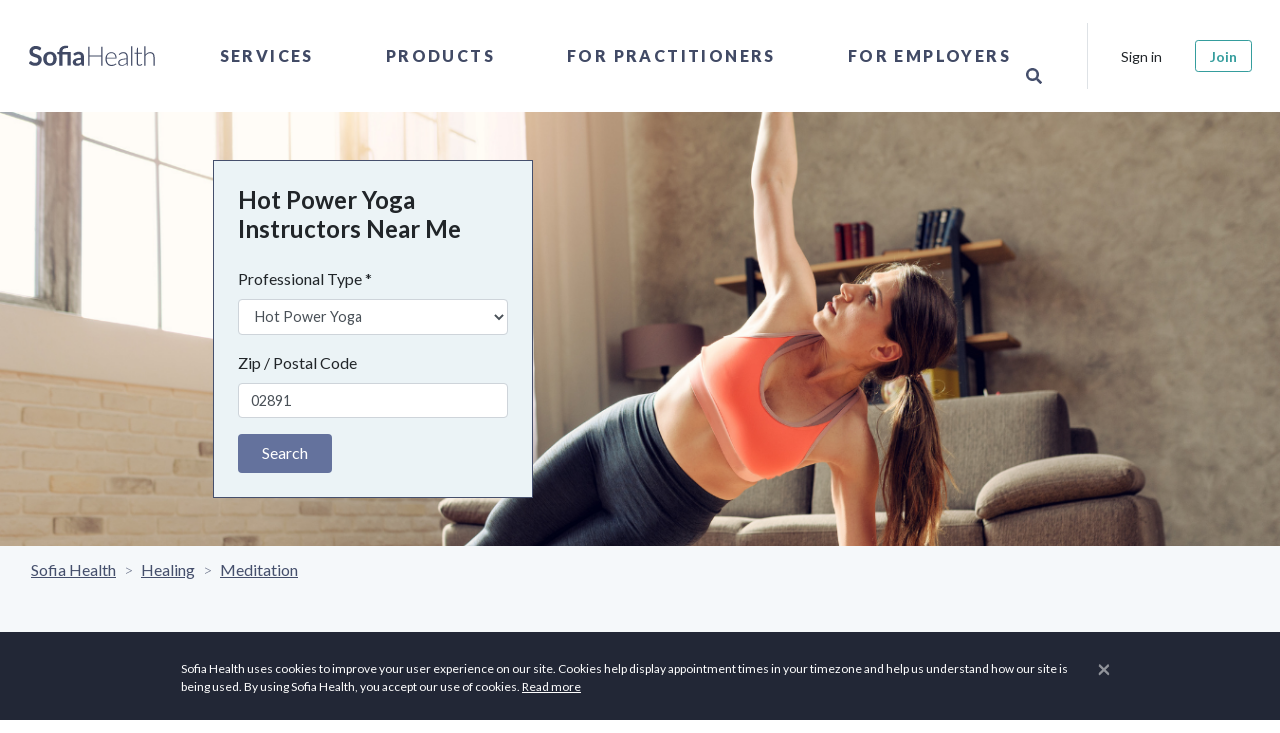

--- FILE ---
content_type: text/html; charset=utf-8
request_url: https://sofiahealth.com/states/ri/westerly/hot-power-yoga/
body_size: 35602
content:




<!doctype html>
<html lang="en">
<head>
	<meta name="description" content="Find the top Hot Power Yoga Instructors. Make an appointment online instantly! Sofia helps you find Hot Power Yoga Instructors with availability. It’s free!">
	<title>
Top 10 Hot Power Yoga Instructors in Westerly, RI - Sofia Health
</title>
	

	

	<script>
		if (window.location.hostname === 'localhost') {
			window['ga-disable-GTM-PM4X5MR'] = true; // disable on localhost
		}
		(function(w,d,s,l,i){w[l]=w[l]||[];w[l].push({'gtm.start':
				new Date().getTime(),event:'gtm.js'});var f=d.getElementsByTagName(s)[0],
			j=d.createElement(s),dl=l!='dataLayer'?'&l='+l:'';j.async=true;j.src=
			'https://www.googletagmanager.com/gtm.js?id='+i+dl;f.parentNode.insertBefore(j,f);
		})(window,document,'script','dataLayer','GTM-PM4X5MR');
	</script>
	<meta charset="utf-8">
	<meta http-equiv="X-UA-Compatible" content="IE=edge">
	<meta name="viewport" content="width=device-width, initial-scale=1, shrink-to-fit=no">

<meta name="author" content="Sofia Health">
<meta name="msapplication-TileColor" content="#ffffff">
<meta name="msapplication-TileImage" content="/ms-icon-144x144.png">
<meta name="theme-color" content="#414964">


<link rel="canonical" href="https://sofiahealth.com/states/ri/westerly/hot-power-yoga/" />
<link rel="manifest" href="/static/dist/manifest.json">

<!-- Favicons-->
<link rel="apple-touch-icon" sizes="57x57" href="/static/fav/apple-icon-57x57.png">
<link rel="apple-touch-icon" sizes="60x60" href="/static/fav/apple-icon-60x60.png">
<link rel="apple-touch-icon" sizes="72x72" href="/static/fav/apple-icon-72x72.png">
<link rel="apple-touch-icon" sizes="76x76" href="/static/fav/apple-icon-76x76.png">
<link rel="apple-touch-icon" sizes="114x114" href="/static/fav/apple-icon-114x114.png">
<link rel="apple-touch-icon" sizes="120x120" href="/static/fav/apple-icon-120x120.png">
<link rel="apple-touch-icon" sizes="144x144" href="/static/fav/apple-icon-144x144.png">
<link rel="apple-touch-icon" sizes="152x152" href="/static/fav/apple-icon-152x152.png">
<link rel="apple-touch-icon" sizes="180x180" href="/static/fav/apple-icon-180x180.png">
<link rel="icon" type="image/png" sizes="192x192" href="/static/fav/android-icon-192x192.png">
<link rel="icon" type="image/png" sizes="32x32" href="/static/fav/favicon-32x32.png">
<link rel="icon" type="image/png" sizes="96x96" href="/static/fav/favicon-96x96.png">
<link rel="icon" type="image/png" sizes="16x16" href="/static/fav/favicon-16x16.png">
<link rel="icon" type="image/x-icon" href="/static/fav/favicon.ico">

<!-- GOOGLE WEB FONT -->
<link rel="preconnect" href="https://fonts.googleapis.com">
<link rel="preconnect" href="https://fonts.gstatic.com" crossorigin>
<link href="https://fonts.googleapis.com/css?family=Poppins:300,400,500,600,700,800|Lato:ital,wght@0,100;0,300;0,400;0,700;0,900;1,400;1,700|PT+Serif:ital,wght@1,400;1,700|Lora:ital,wght@1,400;1,500;1,600&display=swap" rel="stylesheet" />

<meta name="viewport" content="width=device-width,initial-scale=1">

<!-- BASE CSS -->
<link rel="stylesheet" href="/static/dist/css/app.css?v=1.1" />

<link rel="stylesheet" href="/static/css/icon_fonts/css/all_icons_min.css" />

<!-- Font Awesome -->
<link rel="stylesheet" href="https://use.fontawesome.com/releases/v5.15.4/css/all.css" />


	<!-- Open Graph -->
	
	<meta property="og:title" content="
Top 10 Hot Power Yoga Instructors in Westerly, RI - Sofia Health
" />
	<meta property="og:description" content="Find the top Hot Power Yoga Instructors. Make an appointment online instantly! Sofia helps you find Hot Power Yoga Instructors with availability. It’s free!" />
	<meta property="og:type" content="website" />
	<meta property="og:url" content="https://sofiahealth.com/states/ri/westerly/hot-power-yoga/" />
	<meta property="og:image" content="https://sofiahealth.com/static/og_default.webp" />

	
<style>
    .near-me-banner {
        
        background-image: url("https://sofiaimages.s3.amazonaws.com/hot_power_yoga.png");
        
        background-size: cover;
        background-repeat: no-repeat;
        background-color: rgba(60, 60, 60, 0.3);
    }
</style>

	<link rel="preload" href="https://cdn.jsdelivr.net/npm/swiper@11/swiper-bundle.min.css" as="style" onload="this.onload=null;this.rel='stylesheet'">
	<noscript><link rel="stylesheet" href="https://cdn.jsdelivr.net/npm/swiper@11/swiper-bundle.min.css"></noscript>
</head>


<body>
<!-- Google Tag Manager (noscript) -->
<noscript><iframe src="https://www.googletagmanager.com/ns.html?id=GTM-PM4X5MR" height="0" width="0" style="display:none;visibility:hidden"></iframe></noscript>
<!-- End Google Tag Manager (noscript) -->


		<div id="preloader" data-module="Preloader">
			<div data-loader="circle-side"></div>
		</div>

				
			



<header data-module="Header" class="header">
	<div class="container-fluid p-0">
		<nav class="navbar navbar-expand-lg">

			<a class="navbar-brand" href="/" title="Sofia Health">
				<!--<img src="/static/logo3.png">-->

				<svg version="1.1" xmlns="http://www.w3.org/2000/svg" xmlns:xlink="http://www.w3.org/1999/xlink" x="0px" y="0px" viewBox="0 0 307.8 96.1" style="enable-background:new 0 0 307.8 96.1;" xml:space="preserve">
					<g transform="translate(-294.366 -830.755)">
						<g transform="translate(294.366 830.755)">
							<path d="M49.5,35.7c-0.1,0.3-0.4,0.6-0.7,0.8c-0.3,0.2-0.6,0.3-0.9,0.2c-0.4,0-0.8-0.2-1.2-0.4 c-0.4-0.3-1-0.6-1.6-0.9c-0.7-0.4-1.4-0.7-2.1-0.9c-0.9-0.3-1.9-0.4-2.9-0.4c-0.9,0-1.8,0.1-2.6,0.4c-0.7,0.2-1.3,0.6-1.9,1 c-0.5,0.4-0.9,0.9-1.1,1.5c-0.3,0.6-0.4,1.3-0.4,2c0,0.8,0.2,1.6,0.8,2.3c0.6,0.6,1.2,1.2,2,1.6c0.9,0.5,1.9,0.8,2.9,1.1 c1.1,0.3,2.2,0.7,3.3,1.1c1.1,0.4,2.2,0.8,3.3,1.3c1,0.5,2,1.1,2.9,1.9c0.9,0.8,1.5,1.8,2,2.8c0.5,1.1,0.8,2.5,0.8,4.1 c0,1.7-0.3,3.3-0.9,4.9c-0.6,1.5-1.5,2.9-2.6,4c-1.2,1.2-2.6,2.1-4.2,2.7c-1.8,0.7-3.8,1-5.7,1c-1.2,0-2.4-0.1-3.6-0.4 c-1.2-0.2-2.3-0.6-3.4-1c-1.1-0.4-2.1-1-3.1-1.6c-0.9-0.6-1.8-1.3-2.6-2.1l2.1-3.5c0.2-0.3,0.4-0.5,0.7-0.6 c0.3-0.2,0.6-0.3,0.9-0.3c0.5,0,1,0.2,1.4,0.5c0.5,0.4,1.1,0.8,1.8,1.2c0.8,0.5,1.6,0.9,2.5,1.2c1.1,0.4,2.3,0.6,3.4,0.5 c2.1,0,3.6-0.5,4.8-1.5c1.1-1,1.7-2.4,1.7-4.2c0-0.9-0.2-1.8-0.8-2.5c-0.6-0.7-1.2-1.2-2-1.6c-0.9-0.5-1.9-0.8-2.9-1.1 c-1.1-0.3-2.2-0.6-3.3-1c-1.1-0.4-2.2-0.8-3.3-1.3c-1.1-0.5-2-1.1-2.9-2c-0.9-0.9-1.6-1.9-2-3c-0.5-1.2-0.8-2.7-0.8-4.5 c0-2.9,1.2-5.7,3.3-7.7c1.2-1.1,2.5-1.9,4-2.5c1.7-0.6,3.5-1,5.4-0.9c2.2,0,4.3,0.3,6.3,1.1c1.8,0.7,3.5,1.7,4.9,3L49.5,35.7z"/>
							<path d="M68.8,39.5c1.9,0,3.8,0.3,5.6,1c1.6,0.6,3.1,1.6,4.3,2.8c1.2,1.3,2.1,2.8,2.7,4.4c1.3,3.8,1.3,7.9,0,11.7 c-0.6,1.7-1.5,3.2-2.7,4.5c-1.2,1.2-2.7,2.2-4.3,2.8c-3.6,1.3-7.6,1.3-11.2,0c-1.6-0.6-3.1-1.6-4.3-2.8c-1.2-1.3-2.2-2.8-2.8-4.5 c-1.3-3.8-1.3-7.9,0-11.7c0.6-1.7,1.5-3.2,2.8-4.4c1.2-1.2,2.7-2.2,4.3-2.8C65,39.8,66.9,39.5,68.8,39.5z M68.8,62.7 c2.3,0,4-0.8,5.1-2.3c1.1-1.5,1.6-3.8,1.6-6.7c0-3-0.5-5.2-1.6-6.8c-1.1-1.6-2.8-2.3-5.1-2.3c-2.3,0-4,0.8-5.1,2.3 c-1.1,1.6-1.7,3.8-1.7,6.8c0,2.9,0.6,5.2,1.7,6.7C64.8,61.9,66.5,62.7,68.8,62.7z"/>
							<path d="M87.6,67.4V44.9l-2.4-0.4c-0.5-0.1-0.9-0.2-1.2-0.5c-0.3-0.3-0.5-0.7-0.5-1.1v-2.7h4.1v-0.9 c0-1.6,0.3-3.2,0.8-4.7c0.5-1.4,1.4-2.7,2.5-3.7c1.2-1.1,2.7-2,4.3-2.5c1.7-0.6,3.7-0.9,6.1-0.9c0.8,0,1.5,0,2.3,0.1 c0.7,0.1,1.4,0.2,2,0.4l-0.2,3.4c0,0.4-0.3,0.7-0.7,0.7c-0.5,0.1-1,0.1-1.5,0.1c-1.5,0-2.9,0.1-4.3,0.5c-1,0.2-2,0.7-2.8,1.3 c-0.7,0.6-1.3,1.4-1.6,2.2c-0.3,1-0.5,2.1-0.5,3.1v0.7h17v27.2h-6.6V44.9H94.2v22.5H87.6z"/>
							<path d="M137.9,67.4h-3c-0.5,0-1-0.1-1.5-0.3c-0.4-0.2-0.6-0.6-0.8-1.1l-0.6-2c-0.6,0.6-1.3,1.1-2,1.6 c-0.7,0.5-1.3,0.9-2.1,1.2c-0.7,0.3-1.5,0.6-2.3,0.7c-0.9,0.2-1.8,0.2-2.7,0.2c-1.1,0-2.2-0.1-3.2-0.5c-0.9-0.3-1.8-0.8-2.5-1.4 c-0.7-0.6-1.3-1.4-1.6-2.3c-0.4-1-0.6-2.1-0.6-3.2c0-1.1,0.3-2.1,0.8-3.1c0.5-1,1.4-1.9,2.7-2.7c1.3-0.8,3-1.5,5.1-2 c2.1-0.5,4.7-0.8,7.8-0.8v-1.6c0-1.9-0.4-3.2-1.2-4.1c-0.8-0.9-1.9-1.3-3.4-1.3c-0.9,0-1.8,0.1-2.7,0.4c-0.6,0.2-1.3,0.5-1.9,0.8 c-0.5,0.3-1,0.6-1.5,0.8c-0.4,0.3-1,0.4-1.5,0.4c-0.4,0-0.8-0.1-1.1-0.3c-0.3-0.2-0.6-0.5-0.8-0.9l-1.2-2.1 c3.2-2.9,7-4.3,11.4-4.3c1.5,0,2.9,0.2,4.3,0.8c1.2,0.5,2.3,1.2,3.2,2.2c0.9,1,1.6,2.1,2,3.4c0.5,1.4,0.7,2.8,0.7,4.3L137.9,67.4z M125.1,63.3c0.6,0,1.3-0.1,1.9-0.2c0.6-0.1,1.1-0.3,1.6-0.6c0.5-0.3,1-0.6,1.5-0.9c0.5-0.4,1-0.8,1.4-1.3v-4.6 c-1.6,0-3.2,0.1-4.8,0.4c-1.1,0.2-2.1,0.5-3.1,0.9c-0.7,0.3-1.2,0.7-1.7,1.3c-0.3,0.5-0.5,1.1-0.5,1.6c0,1.2,0.3,2,1,2.5 C123.1,63,124,63.3,125.1,63.3L125.1,63.3z"/>
						</g>
						<g transform="translate(804.332 834.719)">
							<path d="M-334.6,63.4h-2.8V45.3h-23.7v18.1h-2.8V25.6h2.8v17.7h23.7V25.6h2.8V63.4z"/>
							<path d="M-316.8,36.4c1.4,0,2.8,0.2,4.2,0.8c1.3,0.5,2.4,1.3,3.3,2.3c1,1.1,1.7,2.3,2.2,3.7c0.6,1.6,0.8,3.3,0.8,5 c0,0.3,0,0.6-0.2,0.8c-0.1,0.2-0.3,0.2-0.5,0.2h-19.2v0.5c0,1.8,0.2,3.6,0.7,5.3c0.4,1.4,1.1,2.7,2,3.8c0.8,1,1.9,1.8,3.1,2.3 c1.3,0.5,2.7,0.8,4.1,0.8c1.2,0,2.3-0.1,3.5-0.4c0.9-0.2,1.7-0.6,2.5-1c0.6-0.3,1.1-0.6,1.6-1c0.4-0.3,0.7-0.4,0.9-0.4 c0.2,0,0.4,0.1,0.5,0.3l0.7,0.9c-0.5,0.6-1.1,1.1-1.7,1.5c-0.7,0.5-1.5,0.9-2.4,1.2c-0.9,0.3-1.8,0.6-2.8,0.8c-1,0.2-2,0.3-3,0.3 c-1.7,0-3.4-0.3-5-0.9c-1.5-0.6-2.8-1.6-3.9-2.8c-1.1-1.3-2-2.8-2.5-4.5c-0.6-1.9-0.9-4-0.9-6c0-1.8,0.3-3.6,0.8-5.3 c0.5-1.5,1.3-3,2.4-4.2c1-1.2,2.3-2.1,3.8-2.7C-320.2,36.7-318.5,36.3-316.8,36.4z M-316.7,38.3c-1.3,0-2.5,0.2-3.7,0.6 c-1.1,0.4-2,1-2.8,1.8c-0.8,0.8-1.5,1.8-1.9,2.9c-0.5,1.2-0.8,2.5-1,3.8h17.5c0-1.3-0.2-2.6-0.6-3.8c-0.4-1.1-0.9-2-1.7-2.9 c-0.7-0.8-1.6-1.4-2.6-1.8C-314.5,38.5-315.6,38.3-316.7,38.3L-316.7,38.3z"/>
							<path d="M-284.6,63.4c-0.5,0-0.9-0.3-1-0.7l-0.4-3.4c-0.7,0.7-1.4,1.3-2.2,1.9c-0.7,0.6-1.5,1-2.3,1.4 c-0.8,0.4-1.7,0.7-2.5,0.9c-1,0.2-2,0.3-3,0.3c-0.9,0-1.8-0.1-2.6-0.4c-0.8-0.3-1.6-0.7-2.3-1.2c-0.7-0.6-1.2-1.3-1.6-2.1 c-0.4-1-0.6-2-0.6-3.1c0-1.1,0.3-2.2,1-3.1c0.6-1,1.6-1.8,3-2.5c1.4-0.7,3.1-1.3,5.3-1.7c2.6-0.5,5.1-0.7,7.7-0.7v-2.8 c0-2.5-0.5-4.4-1.6-5.7c-1.1-1.3-2.6-2-4.7-2c-1.1,0-2.2,0.2-3.3,0.5c-0.8,0.3-1.6,0.7-2.3,1.2c-0.5,0.4-1,0.8-1.5,1.2 c-0.4,0.4-0.7,0.5-1,0.5c-0.3,0-0.7-0.2-0.8-0.5l-0.5-0.8c1.3-1.3,2.8-2.4,4.4-3.2c1.6-0.7,3.4-1.1,5.2-1.1c1.3,0,2.6,0.2,3.7,0.7 c1,0.4,1.9,1.1,2.7,2c0.7,0.9,1.3,2,1.6,3.1c0.4,1.3,0.6,2.7,0.5,4v17.3L-284.6,63.4z M-295.3,62c1,0,1.9-0.1,2.8-0.3 c0.8-0.2,1.6-0.5,2.4-0.9c0.7-0.4,1.4-0.9,2.1-1.4c0.6-0.6,1.3-1.1,1.9-1.8v-6.9c-2.2,0-4.4,0.2-6.5,0.6c-1.6,0.2-3.1,0.7-4.5,1.3 c-1.2,0.5-2.1,1.2-2.6,1.9c-0.6,0.7-0.9,1.6-0.8,2.5c0,0.8,0.1,1.6,0.4,2.3c0.5,1.2,1.6,2.2,2.8,2.5C-296.7,61.9-296,62-295.3,62 L-295.3,62z"/>
							<path d="M-274.4,24.5v38.9h-2.5V24.5H-274.4z"/>
							<path d="M-259.9,63.8c-1.8,0-3.2-0.5-4.2-1.5c-1-1-1.5-2.5-1.5-4.6V39.5h-3.8c-0.2,0-0.3,0-0.5-0.2 c-0.1-0.1-0.2-0.3-0.2-0.5v-1l4.5-0.3l0.6-9.5c0-0.2,0.1-0.3,0.2-0.4c0.1-0.1,0.3-0.2,0.5-0.2h1.2v10.2h8.4v1.9h-8.4v18.1 c0,0.6,0.1,1.3,0.3,1.9c0.2,0.5,0.4,0.9,0.8,1.3c0.3,0.3,0.7,0.6,1.2,0.7c0.5,0.2,1,0.2,1.4,0.2c0.6,0,1.1-0.1,1.7-0.3 c0.4-0.2,0.8-0.4,1.2-0.6c0.3-0.2,0.6-0.4,0.8-0.6c0.1-0.1,0.3-0.2,0.5-0.3c0.2,0,0.3,0.1,0.4,0.3l0.7,1.1 c-0.7,0.8-1.6,1.4-2.6,1.8C-257.7,63.6-258.8,63.8-259.9,63.8z"/>
							<path d="M-250.2,63.4V24.5h2.5v16.8c1.2-1.5,2.6-2.7,4.2-3.6c1.6-0.9,3.5-1.4,5.3-1.4c1.3,0,2.6,0.2,3.9,0.7 c1.1,0.4,2,1.1,2.8,2c0.8,0.9,1.3,2,1.7,3.2c0.4,1.4,0.6,2.8,0.6,4.2v17h-2.5v-17c0-2.5-0.6-4.5-1.7-5.9c-1.1-1.4-2.9-2.1-5.2-2.1 c-1.7,0-3.4,0.5-4.9,1.4c-1.6,1-2.9,2.2-4,3.7v20L-250.2,63.4z"/>
						</g>
					</g>
				</svg>
			</a>

			<div class="collapse navbar-collapse" id="navbar-content">
				<ul class="nav navbar-nav align-items-center h-100 mx-auto">
					
					<li class="nav-item dropdown">
						<a class="nav-link" data-toggle="dropdown" href="javascript:void(0);">Services</a>
						<div class="dropdown-menu" id="collapseServices">
							<div class="row">
								<div class="col-lg-4">
									<div class="mr-5 d-none d-lg-block">
										<h2 class="heading-2">Services</h2>
										<div class="nav-menu-description">
											

<p>Take control of your health — our network of care brings hundreds of professionals together to offer the physical, mental, emotional, and spiritual health care you deserve.</p>
										</div>
										<p>
											<a href="/service/">Browse All Service Categories</a>
										</p>
									</div>
								</div>
								<div class="col-lg-6 px-0 position-relative">
									<ul class="nav flex-column">
										
										<li class="nav-item dropdown-submenu">
											<a class="nav-link" href="javascript:void(0);" data-toggle="dropdown">
												Coaching
											</a>
											<div class="dropdown-menu">
												<h3 class="heading-3 d-none d-lg-block">Coaching</h3>
												<ul class="nav">
													
													<li class="nav-item">
														<a class="nav-link" href="/service/coaching/health-wellness-coaching/">Health &amp; Wellness</a>
													</li>
													
													<li class="nav-item">
														<a class="nav-link" href="/service/coaching/life-coach/">Life</a>
													</li>
													
													<li class="nav-item">
														<a class="nav-link" href="/service/coaching/Mindset/">Mindset</a>
													</li>
													
													<li class="nav-item">
														<a class="nav-link" href="/service/coaching/personal-coach/">Personal</a>
													</li>
													
													<li class="nav-item">
														<a class="nav-link" href="/service/coaching/relationship-coaching/">Relationship</a>
													</li>
													
													<li class="nav-item">
														<a class="nav-link" href="/service/coaching/spiritual-religious-coaching/">Spiritual &amp; Religious</a>
													</li>
													
												</ul>
												<hr class="my-3" />
												<a href="/service/coaching/">Browse Coaching Subcategories</a>
											</div>
										</li>
										
										<li class="nav-item dropdown-submenu">
											<a class="nav-link" href="javascript:void(0);" data-toggle="dropdown">
												Conception &amp; Pregnancy
											</a>
											<div class="dropdown-menu">
												<h3 class="heading-3 d-none d-lg-block">Conception &amp; Pregnancy</h3>
												<ul class="nav">
													
													<li class="nav-item">
														<a class="nav-link" href="/service/conception-and-pregnancy-classes/birthing-tools-support/">Birthing Methods &amp; Support</a>
													</li>
													
													<li class="nav-item">
														<a class="nav-link" href="/service/conception-and-pregnancy-classes/lactation-counseling/">Lactation Counseling</a>
													</li>
													
													<li class="nav-item">
														<a class="nav-link" href="/service/conception-and-pregnancy-classes/birth-classes/">Live Classes</a>
													</li>
													
													<li class="nav-item">
														<a class="nav-link" href="/service/conception-and-pregnancy-classes/postpartum-care/">Postpartum Care</a>
													</li>
													
													<li class="nav-item">
														<a class="nav-link" href="/service/conception-and-pregnancy-classes/prenatal-care/">Prenatal Care</a>
													</li>
													
													<li class="nav-item">
														<a class="nav-link" href="/service/conception-and-pregnancy-classes/ttc-trying-to-conceive/">TTC: Trying to Conceive</a>
													</li>
													
												</ul>
												<hr class="my-3" />
												<a href="/service/conception-and-pregnancy-classes/">Browse Conception &amp; Pregnancy Subcategories</a>
											</div>
										</li>
										
										<li class="nav-item dropdown-submenu">
											<a class="nav-link" href="javascript:void(0);" data-toggle="dropdown">
												Fitness
											</a>
											<div class="dropdown-menu">
												<h3 class="heading-3 d-none d-lg-block">Fitness</h3>
												<ul class="nav">
													
													<li class="nav-item">
														<a class="nav-link" href="/service/fitness/fitness-classes/">Fitness Classes</a>
													</li>
													
													<li class="nav-item">
														<a class="nav-link" href="/service/fitness/performance-coaching/">Performance Coaching</a>
													</li>
													
													<li class="nav-item">
														<a class="nav-link" href="/service/fitness/recovery/">Recovery</a>
													</li>
													
													<li class="nav-item">
														<a class="nav-link" href="/service/fitness/sports-nutrition/">Sports Nutrition</a>
													</li>
													
												</ul>
												<hr class="my-3" />
												<a href="/service/fitness/">Browse Fitness Subcategories</a>
											</div>
										</li>
										
										<li class="nav-item dropdown-submenu">
											<a class="nav-link" href="javascript:void(0);" data-toggle="dropdown">
												Hair &amp; Skin Care
											</a>
											<div class="dropdown-menu">
												<h3 class="heading-3 d-none d-lg-block">Hair &amp; Skin Care</h3>
												<ul class="nav">
													
													<li class="nav-item">
														<a class="nav-link" href="/service/beauty/body/">Body</a>
													</li>
													
													<li class="nav-item">
														<a class="nav-link" href="/service/beauty/face/">Face</a>
													</li>
													
													<li class="nav-item">
														<a class="nav-link" href="/service/beauty/hair/">Hair</a>
													</li>
													
													<li class="nav-item">
														<a class="nav-link" href="/service/beauty/skin/">Skin</a>
													</li>
													
												</ul>
												<hr class="my-3" />
												<a href="/service/beauty/">Browse Hair &amp; Skin Care Subcategories</a>
											</div>
										</li>
										
										<li class="nav-item dropdown-submenu">
											<a class="nav-link" href="javascript:void(0);" data-toggle="dropdown">
												Healing
											</a>
											<div class="dropdown-menu">
												<h3 class="heading-3 d-none d-lg-block">Healing</h3>
												<ul class="nav">
													
													<li class="nav-item">
														<a class="nav-link" href="/service/healing/acupuncture/">Acupuncture</a>
													</li>
													
													<li class="nav-item">
														<a class="nav-link" href="/service/healing/aromatherapy/">Aromatherapy</a>
													</li>
													
													<li class="nav-item">
														<a class="nav-link" href="/service/healing/astrology/">Astrology</a>
													</li>
													
													<li class="nav-item">
														<a class="nav-link" href="/service/healing/ayurveda/">Ayurveda</a>
													</li>
													
													<li class="nav-item">
														<a class="nav-link" href="/service/healing/chakra-healing/">Chakra Healing</a>
													</li>
													
													<li class="nav-item">
														<a class="nav-link" href="/service/healing/crystal-healing/">Crystal Healing</a>
													</li>
													
													<li class="nav-item">
														<a class="nav-link" href="/service/healing/energy-healing/">Energy Healing</a>
													</li>
													
													<li class="nav-item">
														<a class="nav-link" href="/service/healing/healers/">Healers</a>
													</li>
													
													<li class="nav-item">
														<a class="nav-link" href="/service/healing/herbology/">Herbology</a>
													</li>
													
													<li class="nav-item">
														<a class="nav-link" href="/service/healing/human-design/">Human Design</a>
													</li>
													
													<li class="nav-item">
														<a class="nav-link" href="/service/healing/meditation/">Meditation</a>
													</li>
													
													<li class="nav-item">
														<a class="nav-link" href="/service/healing/reiki/">Reiki</a>
													</li>
													
													<li class="nav-item">
														<a class="nav-link" href="/service/healing/sound-healing/">Sound Healing</a>
													</li>
													
												</ul>
												<hr class="my-3" />
												<a href="/service/healing/">Browse Healing Subcategories</a>
											</div>
										</li>
										
										<li class="nav-item dropdown-submenu">
											<a class="nav-link" href="javascript:void(0);" data-toggle="dropdown">
												Health
											</a>
											<div class="dropdown-menu">
												<h3 class="heading-3 d-none d-lg-block">Health</h3>
												<ul class="nav">
													
													<li class="nav-item">
														<a class="nav-link" href="/service/health/digestive-health/">Gut Health</a>
													</li>
													
													<li class="nav-item">
														<a class="nav-link" href="/service/health/heart-health/">Heart Health</a>
													</li>
													
													<li class="nav-item">
														<a class="nav-link" href="/service/health/endocrine-hormone-health-care/">Hormone Health</a>
													</li>
													
													<li class="nav-item">
														<a class="nav-link" href="/service/health/immune-system-health/">Immune Health</a>
													</li>
													
													<li class="nav-item">
														<a class="nav-link" href="/service/health/kidney-health/">Kidney Health</a>
													</li>
													
													<li class="nav-item">
														<a class="nav-link" href="/service/health/respiratory-lung-health/">Lung Health</a>
													</li>
													
													<li class="nav-item">
														<a class="nav-link" href="/service/health/reproductive-health/">Reproductive Health</a>
													</li>
													
												</ul>
												<hr class="my-3" />
												<a href="/service/health/">Browse Health Subcategories</a>
											</div>
										</li>
										
										<li class="nav-item dropdown-submenu">
											<a class="nav-link" href="javascript:void(0);" data-toggle="dropdown">
												Mental Health
											</a>
											<div class="dropdown-menu">
												<h3 class="heading-3 d-none d-lg-block">Mental Health</h3>
												<ul class="nav">
													
													<li class="nav-item">
														<a class="nav-link" href="/service/mental-wellness/anxiety/">Anxiety</a>
													</li>
													
													<li class="nav-item">
														<a class="nav-link" href="/service/mental-wellness/counseling/">Counseling</a>
													</li>
													
													<li class="nav-item">
														<a class="nav-link" href="/service/mental-wellness/depression/">Depression</a>
													</li>
													
													<li class="nav-item">
														<a class="nav-link" href="/service/mental-wellness/emotional-pain/">Emotional Pain</a>
													</li>
													
													<li class="nav-item">
														<a class="nav-link" href="/service/mental-wellness/fatigue/">Fatigue</a>
													</li>
													
													<li class="nav-item">
														<a class="nav-link" href="/service/mental-wellness/grief/">Grief</a>
													</li>
													
													<li class="nav-item">
														<a class="nav-link" href="/service/mental-wellness/live-classes/">Live Classes</a>
													</li>
													
													<li class="nav-item">
														<a class="nav-link" href="/service/mental-wellness/sleep/">Sleep Hygiene</a>
													</li>
													
													<li class="nav-item">
														<a class="nav-link" href="/service/mental-wellness/stress/">Stress</a>
													</li>
													
													<li class="nav-item">
														<a class="nav-link" href="/service/mental-wellness/weight/">Weight</a>
													</li>
													
												</ul>
												<hr class="my-3" />
												<a href="/service/mental-wellness/">Browse Mental Health Subcategories</a>
											</div>
										</li>
										
										<li class="nav-item dropdown-submenu">
											<a class="nav-link" href="javascript:void(0);" data-toggle="dropdown">
												Nutrition
											</a>
											<div class="dropdown-menu">
												<h3 class="heading-3 d-none d-lg-block">Nutrition</h3>
												<ul class="nav">
													
													<li class="nav-item">
														<a class="nav-link" href="/service/nutrition/counseling/">Counseling</a>
													</li>
													
													<li class="nav-item">
														<a class="nav-link" href="/service/nutrition/detox/">Detox</a>
													</li>
													
													<li class="nav-item">
														<a class="nav-link" href="/service/nutrition/diet-analysis/">Diet Analysis</a>
													</li>
													
													<li class="nav-item">
														<a class="nav-link" href="/service/nutrition/eating-disorder/">Disordered Eating</a>
													</li>
													
													<li class="nav-item">
														<a class="nav-link" href="/service/nutrition/food-allergies/">Food Allergies</a>
													</li>
													
													<li class="nav-item">
														<a class="nav-link" href="/service/nutrition/hormones/">Hormones</a>
													</li>
													
													<li class="nav-item">
														<a class="nav-link" href="/service/nutrition/meal-plans/">Meal Plans</a>
													</li>
													
													<li class="nav-item">
														<a class="nav-link" href="/service/nutrition/pantry-makeover/">Pantry Makeover</a>
													</li>
													
													<li class="nav-item">
														<a class="nav-link" href="/service/nutrition/personal-chef/">Personal Chef</a>
													</li>
													
													<li class="nav-item">
														<a class="nav-link" href="/service/nutrition/special-diets/">Special Diets</a>
													</li>
													
													<li class="nav-item">
														<a class="nav-link" href="/service/nutrition/testing/">Testing</a>
													</li>
													
													<li class="nav-item">
														<a class="nav-link" href="/service/nutrition/weight/">Weight Loss</a>
													</li>
													
												</ul>
												<hr class="my-3" />
												<a href="/service/nutrition/">Browse Nutrition Subcategories</a>
											</div>
										</li>
										
										<li class="nav-item dropdown-submenu">
											<a class="nav-link" href="javascript:void(0);" data-toggle="dropdown">
												Pet Health
											</a>
											<div class="dropdown-menu">
												<h3 class="heading-3 d-none d-lg-block">Pet Health</h3>
												<ul class="nav">
													
													<li class="nav-item">
														<a class="nav-link" href="/service/pet-health-care/herbs-your-pets/">Herbs for Your Pets</a>
													</li>
													
													<li class="nav-item">
														<a class="nav-link" href="/service/pet-health-care/pet-aromatherapy/">Pet Aromatherapy</a>
													</li>
													
													<li class="nav-item">
														<a class="nav-link" href="/service/pet-health-care/pet-nutrition/">Pet Nutrition</a>
													</li>
													
												</ul>
												<hr class="my-3" />
												<a href="/service/pet-health-care/">Browse Pet Health Subcategories</a>
											</div>
										</li>
										
										<li class="nav-item dropdown-submenu">
											<a class="nav-link" href="javascript:void(0);" data-toggle="dropdown">
												Teen &amp; Young Adult
											</a>
											<div class="dropdown-menu">
												<h3 class="heading-3 d-none d-lg-block">Teen &amp; Young Adult</h3>
												<ul class="nav">
													
													<li class="nav-item">
														<a class="nav-link" href="/service/teen-services/teen-counseling/">Teen Counseling</a>
													</li>
													
													<li class="nav-item">
														<a class="nav-link" href="/service/teen-services/teen-health/">Teen Health</a>
													</li>
													
													<li class="nav-item">
														<a class="nav-link" href="/service/teen-services/teen-nutrition/">Teen Nutrition</a>
													</li>
													
													<li class="nav-item">
														<a class="nav-link" href="/service/teen-services/teen-wellness/">Teen Wellness</a>
													</li>
													
												</ul>
												<hr class="my-3" />
												<a href="/service/teen-services/">Browse Teen &amp; Young Adult Subcategories</a>
											</div>
										</li>
										
										<li class="d-lg-none p-4">
											<a href="/service/">Browse All Service Categories</a>
										</li>
									</ul>
								</div>
							</div>
						</div>
					</li>
					<li class="nav-item dropdown">
						<a class="nav-link" data-toggle="dropdown" href="javascript:void(0);">Products</a>
						<div class="dropdown-menu collapse">
							<div class="row">
								<div class="col-lg-4">
									<div class="mr-5 d-none d-lg-block">
										<h2 class="heading-2">
											Products
										</h2>
										<div class="nav-menu-description">
											

<p>Discover new and unique products from doctors, pharmacists, and other professionals to support your health and wellness needs.</p>

<p>From hormone health to cardiometabolic testing, organic products for the home, and more, you can find products that allow you to take control of your health.</p>
										</div>
										<p>
											<a href="/products/categories">Browse All Product Categories</a>
										</p>
									</div>
								</div>
								<div class="col-lg-6 px-0 position-relative">
									<ul class="nav flex-column">
										
										<li class="nav-item dropdown-submenu">
											<a class="nav-link" href="#" href0="/products/home-test-kits/" data-toggle="dropdown" data-category>
												At-Home Test Kits
											</a>
											<div class="dropdown-menu" id="collapse-33">
												<h3 class="heading-3 d-none d-lg-block">
													At-Home Test Kits
												</h3>

												<ul class="nav">
													
													<li class="nav-item">
														<a class="nav-link" href="/products/home-test-kits/autoimmune-tests/">
															Autoimmune Tests
														</a>
													</li>
													
													<li class="nav-item">
														<a class="nav-link" href="/products/home-test-kits/cardiometabolic-tests/">
															Cardiometabolic Tests
														</a>
													</li>
													
													<li class="nav-item">
														<a class="nav-link" href="/products/home-test-kits/food-sensitivity-tests/">
															Food Sensitivity Tests
														</a>
													</li>
													
													<li class="nav-item">
														<a class="nav-link" href="/products/home-test-kits/genetic-test-kits/">
															Genetic Tests
														</a>
													</li>
													
													<li class="nav-item">
														<a class="nav-link" href="/products/home-test-kits/hormone-tests/">
															Hormone Tests
														</a>
													</li>
													
													<li class="nav-item">
														<a class="nav-link" href="/products/home-test-kits/mens-health/">
															Men&#x27;s Health Tests
														</a>
													</li>
													
													<li class="nav-item">
														<a class="nav-link" href="/products/home-test-kits/sex-health/">
															Sex Health
														</a>
													</li>
													
													<li class="nav-item">
														<a class="nav-link" href="/products/home-test-kits/womens-health/">
															Women&#x27;s Health Tests
														</a>
													</li>
													
												</ul>
												<hr class="my-3" />
												<a href="/products/home-test-kits/">Browse At-Home Test Kits Subcategories</a>
											</div>
										</li>
										
										<li class="nav-item dropdown-submenu">
											<a class="nav-link" href="#" href0="/products/baby-child-care-products/" data-toggle="dropdown" data-category>
												Baby &amp; Child Care
											</a>
											<div class="dropdown-menu" id="collapse-25">
												<h3 class="heading-3 d-none d-lg-block">
													Baby &amp; Child Care
												</h3>

												<ul class="nav">
													
													<li class="nav-item">
														<a class="nav-link" href="/products/baby-child-care-products/baby-care/">
															Baby &amp; Child Products
														</a>
													</li>
													
												</ul>
												<hr class="my-3" />
												<a href="/products/baby-child-care-products/">Browse Baby &amp; Child Care Subcategories</a>
											</div>
										</li>
										
										<li class="nav-item dropdown-submenu">
											<a class="nav-link" href="#" href0="/products/beauty-personal/" data-toggle="dropdown" data-category>
												Beauty &amp; Personal Care
											</a>
											<div class="dropdown-menu" id="collapse-26">
												<h3 class="heading-3 d-none d-lg-block">
													Beauty &amp; Personal Care
												</h3>

												<ul class="nav">
													
													<li class="nav-item">
														<a class="nav-link" href="/products/beauty-personal/bathing-salts/">
															Bath Salts
														</a>
													</li>
													
													<li class="nav-item">
														<a class="nav-link" href="/products/beauty-personal/cosmetics/">
															Cosmetics
														</a>
													</li>
													
													<li class="nav-item">
														<a class="nav-link" href="/products/beauty-personal/essential-oils/">
															Essential Oils
														</a>
													</li>
													
													<li class="nav-item">
														<a class="nav-link" href="/products/beauty-personal/hair-care/">
															Hair Care
														</a>
													</li>
													
													<li class="nav-item">
														<a class="nav-link" href="/products/beauty-personal/hydrosols/">
															Hydrosols
														</a>
													</li>
													
													<li class="nav-item">
														<a class="nav-link" href="/products/beauty-personal/mood-mists/">
															Mood Mists
														</a>
													</li>
													
													<li class="nav-item">
														<a class="nav-link" href="/products/beauty-personal/sexual-wellness/">
															Sexual Wellness
														</a>
													</li>
													
													<li class="nav-item">
														<a class="nav-link" href="/products/beauty-personal/skin-care-products/">
															Skin Care
														</a>
													</li>
													
													<li class="nav-item">
														<a class="nav-link" href="/products/beauty-personal/soaps/">
															Soaps
														</a>
													</li>
													
												</ul>
												<hr class="my-3" />
												<a href="/products/beauty-personal/">Browse Beauty &amp; Personal Care Subcategories</a>
											</div>
										</li>
										
										<li class="nav-item dropdown-submenu">
											<a class="nav-link" href="#" href0="/products/clothing/" data-toggle="dropdown" data-category>
												Clothing
											</a>
											<div class="dropdown-menu" id="collapse-36">
												<h3 class="heading-3 d-none d-lg-block">
													Clothing
												</h3>

												<ul class="nav">
													
													<li class="nav-item">
														<a class="nav-link" href="/products/clothing/active-workout/">
															Active &amp; Workout
														</a>
													</li>
													
													<li class="nav-item">
														<a class="nav-link" href="/products/clothing/lingerie-bras-panties-hosiery/">
															Lingerie, Bras, Panties, Hosiery
														</a>
													</li>
													
													<li class="nav-item">
														<a class="nav-link" href="/products/clothing/loungewear/">
															Loungewear
														</a>
													</li>
													
													<li class="nav-item">
														<a class="nav-link" href="/products/clothing/tops-t-shirts/">
															Tops &amp; T-Shirts
														</a>
													</li>
													
												</ul>
												<hr class="my-3" />
												<a href="/products/clothing/">Browse Clothing Subcategories</a>
											</div>
										</li>
										
										<li class="nav-item dropdown-submenu">
											<a class="nav-link" href="#" href0="/products/digital-guides-books/" data-toggle="dropdown" data-category>
												Digital Guides &amp; Books
											</a>
											<div class="dropdown-menu" id="collapse-27">
												<h3 class="heading-3 d-none d-lg-block">
													Digital Guides &amp; Books
												</h3>

												<ul class="nav">
													
													<li class="nav-item">
														<a class="nav-link" href="/products/digital-guides-books/books/">
															Books
														</a>
													</li>
													
													<li class="nav-item">
														<a class="nav-link" href="/products/digital-guides-books/digital-guides/">
															Digital Guides
														</a>
													</li>
													
													<li class="nav-item">
														<a class="nav-link" href="/products/digital-guides-books/recipes/">
															Recipes
														</a>
													</li>
													
												</ul>
												<hr class="my-3" />
												<a href="/products/digital-guides-books/">Browse Digital Guides &amp; Books Subcategories</a>
											</div>
										</li>
										
										<li class="nav-item dropdown-submenu">
											<a class="nav-link" href="#" href0="/products/ear-hearing-care/" data-toggle="dropdown" data-category>
												Ear &amp; Hearing Care
											</a>
											<div class="dropdown-menu" id="collapse-35">
												<h3 class="heading-3 d-none d-lg-block">
													Ear &amp; Hearing Care
												</h3>

												<ul class="nav">
													
													<li class="nav-item">
														<a class="nav-link" href="/products/ear-hearing-care/sound-therapy-apps/">
															Sound Therapy Apps
														</a>
													</li>
													
												</ul>
												<hr class="my-3" />
												<a href="/products/ear-hearing-care/">Browse Ear &amp; Hearing Care Subcategories</a>
											</div>
										</li>
										
										<li class="nav-item dropdown-submenu">
											<a class="nav-link" href="#" href0="/products/food-drinks/" data-toggle="dropdown" data-category>
												Food &amp; Drinks
											</a>
											<div class="dropdown-menu" id="collapse-28">
												<h3 class="heading-3 d-none d-lg-block">
													Food &amp; Drinks
												</h3>

												<ul class="nav">
													
													<li class="nav-item">
														<a class="nav-link" href="/products/food-drinks/coffee-tea/">
															Coffee &amp; Tea
														</a>
													</li>
													
													<li class="nav-item">
														<a class="nav-link" href="/products/food-drinks/herbs-spices/">
															Herbs &amp; Spices
														</a>
													</li>
													
													<li class="nav-item">
														<a class="nav-link" href="/products/food-drinks/snacks/">
															Snacks
														</a>
													</li>
													
													<li class="nav-item">
														<a class="nav-link" href="/products/food-drinks/superfoods-greens/">
															Superfoods &amp; Greens
														</a>
													</li>
													
												</ul>
												<hr class="my-3" />
												<a href="/products/food-drinks/">Browse Food &amp; Drinks Subcategories</a>
											</div>
										</li>
										
										<li class="nav-item dropdown-submenu">
											<a class="nav-link" href="#" href0="/products/health-goals/" data-toggle="dropdown" data-category>
												Health Goals
											</a>
											<div class="dropdown-menu" id="collapse-30">
												<h3 class="heading-3 d-none d-lg-block">
													Health Goals
												</h3>

												<ul class="nav">
													
													<li class="nav-item">
														<a class="nav-link" href="/products/health-goals/bone-support/">
															Bone Support
														</a>
													</li>
													
													<li class="nav-item">
														<a class="nav-link" href="/products/health-goals/cleansing-detox/">
															Cleansing &amp; Detox
														</a>
													</li>
													
													<li class="nav-item">
														<a class="nav-link" href="/products/health-goals/energy-support/">
															Energy Support
														</a>
													</li>
													
													<li class="nav-item">
														<a class="nav-link" href="/products/health-goals/immune-support/">
															Immune Support
														</a>
													</li>
													
													<li class="nav-item">
														<a class="nav-link" href="/products/health-goals/mental-focus/">
															Mental Focus
														</a>
													</li>
													
													<li class="nav-item">
														<a class="nav-link" href="/products/health-goals/mood-support/">
															Mood Support
														</a>
													</li>
													
													<li class="nav-item">
														<a class="nav-link" href="/products/health-goals/vitamins/">
															Vitamins
														</a>
													</li>
													
													<li class="nav-item">
														<a class="nav-link" href="/products/health-goals/weight-management/">
															Weight Management
														</a>
													</li>
													
													<li class="nav-item">
														<a class="nav-link" href="/products/health-goals/womens-health/">
															Women&#x27;s Health
														</a>
													</li>
													
												</ul>
												<hr class="my-3" />
												<a href="/products/health-goals/">Browse Health Goals Subcategories</a>
											</div>
										</li>
										
										<li class="nav-item dropdown-submenu">
											<a class="nav-link" href="#" href0="/products/home-products/" data-toggle="dropdown" data-category>
												Home
											</a>
											<div class="dropdown-menu" id="collapse-29">
												<h3 class="heading-3 d-none d-lg-block">
													Home
												</h3>

												<ul class="nav">
													
													<li class="nav-item">
														<a class="nav-link" href="/products/home-products/candles-Home-Scents/">
															Candles &amp; Home Scents
														</a>
													</li>
													
												</ul>
												<hr class="my-3" />
												<a href="/products/home-products/">Browse Home Subcategories</a>
											</div>
										</li>
										
										<li class="nav-item dropdown-submenu">
											<a class="nav-link" href="#" href0="/products/spiritual-religious/" data-toggle="dropdown" data-category>
												Spiritual &amp; Religious
											</a>
											<div class="dropdown-menu" id="collapse-31">
												<h3 class="heading-3 d-none d-lg-block">
													Spiritual &amp; Religious
												</h3>

												<ul class="nav">
													
													<li class="nav-item">
														<a class="nav-link" href="/products/spiritual-religious/meditation-tools/">
															Meditation Tools
														</a>
													</li>
													
													<li class="nav-item">
														<a class="nav-link" href="/products/spiritual-religious/prayer-beads/">
															Prayer Beads
														</a>
													</li>
													
													<li class="nav-item">
														<a class="nav-link" href="/products/spiritual-religious/reiki-chakras/">
															Reiki &amp; Chakras
														</a>
													</li>
													
												</ul>
												<hr class="my-3" />
												<a href="/products/spiritual-religious/">Browse Spiritual &amp; Religious Subcategories</a>
											</div>
										</li>
										
										<li class="nav-item dropdown-submenu">
											<a class="nav-link" href="#" href0="/products/sports-products/" data-toggle="dropdown" data-category>
												Sports
											</a>
											<div class="dropdown-menu" id="collapse-32">
												<h3 class="heading-3 d-none d-lg-block">
													Sports
												</h3>

												<ul class="nav">
													
													<li class="nav-item">
														<a class="nav-link" href="/products/sports-products/running/">
															Running
														</a>
													</li>
													
													<li class="nav-item">
														<a class="nav-link" href="/products/sports-products/yoga/">
															Yoga
														</a>
													</li>
													
												</ul>
												<hr class="my-3" />
												<a href="/products/sports-products/">Browse Sports Subcategories</a>
											</div>
										</li>
										
										<li class="nav-item dropdown-submenu">
											<a class="nav-link" href="#" href0="/products/vitamins-supplements/" data-toggle="dropdown" data-category>
												Vitamins &amp; Supplements
											</a>
											<div class="dropdown-menu" id="collapse-34">
												<h3 class="heading-3 d-none d-lg-block">
													Vitamins &amp; Supplements
												</h3>

												<ul class="nav">
													
													<li class="nav-item">
														<a class="nav-link" href="/products/vitamins-supplements/herbal-teas-tinctures/">
															Herbal Teas &amp; Tinctures
														</a>
													</li>
													
													<li class="nav-item">
														<a class="nav-link" href="/products/vitamins-supplements/powders/">
															Powders
														</a>
													</li>
													
													<li class="nav-item">
														<a class="nav-link" href="/products/vitamins-supplements/supplements/">
															Supplements
														</a>
													</li>
													
													<li class="nav-item">
														<a class="nav-link" href="/products/vitamins-supplements/vitamins-minerals/">
															Vitamins &amp; Minerals
														</a>
													</li>
													
												</ul>
												<hr class="my-3" />
												<a href="/products/vitamins-supplements/">Browse Vitamins &amp; Supplements Subcategories</a>
											</div>
										</li>
										
										<li class="d-lg-none p-4">
											<a href="/products/categories">Browse All Product Categories</a>
										</li>
									</ul>
								</div>
							</div>
						</div>
					</li>
					

					



					

					<li class="nav-item">
						<a class="nav-link" href="https://sofia-health.com/provider/">For Practitioners</a>
					</li>

					

					<li class="nav-item">
						<a class="nav-link" href="https://employers.sofiahealth.com/" target="_blank" aria-label="Sofia for employers, opens in a new tab">For Employers</a>
					</li>

					

					<li class="d-lg-none w-75 mx-auto my-5">
						<form class="mr-4" method="get" action="/search/">
							<div class="input-group">
								<input type="search" class="form-control" placeholder="Search&hellip;" id="searchBox" name="search_term">
								<div class="input-group-prepend">
									<button type="submit" class="btn btn-sm">
										<svg xmlns="http://www.w3.org/2000/svg" width="16" height="16" viewBox="0 0 24 24">
											<path id="search-solid" d="M23.674,20.75,19,16.077a1.124,1.124,0,0,0-.8-.328h-.764a9.747,9.747,0,1,0-1.688,1.687V18.2a1.124,1.124,0,0,0,.328.8l4.674,4.673a1.121,1.121,0,0,0,1.589,0l1.327-1.326A1.13,1.13,0,0,0,23.674,20.75Zm-13.923-5a6,6,0,1,1,6-6A6,6,0,0,1,9.751,15.748Z" fill="#454f6c"/>
										</svg>
									</button>
								</div>
							</div>
						</form>
					</li>

					

					<li class="d-lg-none w-75">
						<hr />
						<div class="my-4 text-center">
							<a href="#" onclick="loginAndReturn()" class="d-block mb-5">
								<button class="btn">Sign in</button>
							</a>
							<a href="#" data-toggle="modal" data-target="#modalLoginForm3" class="d-block">
								<button class="btn btn-outline-secondary">Join</button>
							</a>
						</div>
					</li>

					

				</ul>

			</div>

			<div class="collapse navbar-collapse">
				<ul class="nav navbar-nav ml-auto align-items-lg-center">
					<li class="nav-item border-right">

						<form class="mr-1" method="get" action="/search/">
							<div class="input-group">
								<input type="search" class="form-control" placeholder="Search&hellip;" id="searchBox" name="search_term">
								<div class="input-group-prepend">
									<button type="submit" class="btn btn-sm">
										<svg xmlns="http://www.w3.org/2000/svg" width="16" height="16" viewBox="0 0 24 24">
											<path id="search-solid" d="M23.674,20.75,19,16.077a1.124,1.124,0,0,0-.8-.328h-.764a9.747,9.747,0,1,0-1.688,1.687V18.2a1.124,1.124,0,0,0,.328.8l4.674,4.673a1.121,1.121,0,0,0,1.589,0l1.327-1.326A1.13,1.13,0,0,0,23.674,20.75Zm-13.923-5a6,6,0,1,1,6-6A6,6,0,0,1,9.751,15.748Z" fill="#454f6c"/>
										</svg>
									</button>
									<!--<input type="submit" class="btn btn-primary btn-sm" value="Search">-->
								</div>
							</div>
						</form>

					</li>


					

					<li class="nav-item text-nowrap">
						<a href="#" onclick="loginAndReturn()">
							<button class="btn btn-sm">Sign in</button>
						</a>
					</li>
					<li class="nav-item">
						<a href="#" data-toggle="modal" data-target="#modalLoginForm3">
							<button class="btn btn-sm btn-outline-secondary">Join</button>
						</a>
					</li>

					

				</ul>
			</div>

			<button class="navbar-toggler collapsed" type="button" data-toggle="collapse" data-target="#navbar-content" aria-controls="navbar-content" aria-expanded="false" aria-label="Toggle navigation">
				<span></span>
				<span></span>
				<span></span>
			</button>

		</nav>
		<!-- start Provider Subnav-->
		
		<!-- end Provider Subnav-->

		<!-- start cms subnav -->
		

		<!-- end cms subnav -->
	</div>
</header>
		
		

		<main>

			

			<div class="">
				<div class="container">
					<nav aria-label="breadcrumb" class="row">
						
						
						
					</nav>
				</div>
			</div>

			

			<!--start body block-->
			


			
<div class="container-fluid mb-3">
    <div class="row near-me-banner py-5">
        <div class="col-10 offset-1 col-md-4 col-lg-3 offset-md-2 bg-light border border-primary p-4">
            
<h1 class="heading-4 mb-4">Hot Power Yoga Instructors Near Me</h1>
<div class="my-3">
    
</div>
<form hx-get="/states/ri/westerly/hot-power-yoga/" target="this">
    <input type="hidden" name="csrfmiddlewaretoken" value="RoSBotJcSivMhefGrYK4KWiDNpQZCdVap4TCSF5w1vjpcnPls9RL3OKAwMCwHrUH">
<div class="form-group">
    <label for="id_title_slug">Professional Type *</label>
    <select name="title_slug" placeholder="Search Providers Near You" class="form-control" id="id_title_slug">
  <option value="" disabled="disabled">Select a type of professional</option>

  <option value="reiki-master">Reiki Master</option>

  <option value="nutritionist">Nutritionist</option>

  <option value="aromatherapist">Aromatherapist</option>

  <option value="chakra-healer">Chakra Healer</option>

  <option value="doula">Doula</option>

  <option value="death-doula">Death Doula</option>

  <option value="naturopathic-doctor">Naturopathic Doctor</option>

  <option value="health-coach">Health Coach</option>

  <option value="dietician">Dietician</option>

  <option value="personal-trainer">Personal Trainer</option>

  <option value="yoga-instructor">Yoga Instructor</option>

  <option value="physical-therapist">Physical Therapist</option>

  <option value="psychic">Psychic</option>

  <option value="counselor">Counselor</option>

  <option value="marriage-counselor">Marriage Counselor</option>

  <option value="life-coach">Life Coach</option>

  <option value="personal-life-coach">Personal Life Coach</option>

  <option value="christian-life-coach">Christian Life Coach</option>

  <option value="teen-life-coach">Teen Life Coach</option>

  <option value="spiritual-life-coach">Spiritual Life Coach</option>

  <option value="holistic-life-coach">Holistic Life Coach</option>

  <option value="wellness-coach">Wellness Coach</option>

  <option value="yoga-therapist">Yoga Therapist</option>

  <option value="child-therapist">Child Therapist</option>

  <option value="relationship-counselor">Relationship Counselor</option>

  <option value="marriage-and-family-therapist">Marriage and Family Therapist</option>

  <option value="mental-health-counselor">Mental Health Counselor</option>

  <option value="spiritual-counselor">Spiritual Counselor</option>

  <option value="child-psychologist">Child Psychologist</option>

  <option value="christian-marriage-counselor">Christian Marriage Counselor</option>

  <option value="family-counselor">Family Counselor</option>

  <option value="premarital-counselor">Premarital Counselor</option>

  <option value="psychiatrist">Psychiatrist</option>

  <option value="tarot-reader">Tarot Reader</option>

  <option value="astrologer">Astrologer</option>

  <option value="palm-reader">Palm Reader</option>

  <option value="energy-healer">Energy Healer</option>

  <option value="human-design-reader">Human Design Reader</option>

  <option value="sports-nutritionist">Sports Nutritionist</option>

  <option value="ayurvedic-practitioner">Ayurvedic Practitioner</option>

  <option value="shaman">Shaman</option>

  <option value="personal-chef">Personal Chef</option>

  <option value="functional-medicine-practitioner">Functional Medicine Practitioner</option>

  <option value="functional-medicine-doctor">Functional Medicine Doctor</option>

  <option value="fertility-specialist">Fertility Specialist</option>

  <option value="sound-healer">Sound Healer</option>

  <option value="holistic-health-coach">Holistic Health Coach</option>

  <option value="postpartum-doula">Postpartum Doula</option>

  <option value="senior-fitness-trainer">Senior Fitness Trainer</option>

  <option value="holistic-nutritionist">Holistic Nutritionist</option>

  <option value="nutrition-consultant">Nutrition Consultant</option>

  <option value="nutritional-therapy-practitioner">Nutritional Therapy Practitioner</option>

  <option value="nutrition-coach">Nutrition Coach</option>

  <option value="nutritional-therapist">Nutritional Therapist</option>

  <option value="therapist">Therapist</option>

  <option value="physician">Physician</option>

  <option value="psychologist">Psychologist</option>

  <option value="chiropractor">Chiropractor</option>

  <option value="social-worker">Social Worker</option>

  <option value="anxiety-therapist">Anxiety Therapist</option>

  <option value="health-and-wellness-coach">Health and Wellness Coach</option>

  <option value="personal-coach">Personal Coach</option>

  <option value="family-coach">Family Coach</option>

  <option value="relationship-coach">Relationship Coach</option>

  <option value="midwife">Midwife</option>

  <option value="lactation-consultant">Lactation Consultant</option>

  <option value="herbalist">Herbalist</option>

  <option value="reiki">Reiki</option>

  <option value="healer">Healer</option>

  <option value="intuitive-healer">Intuitive Healer</option>

  <option value="reflexologist">Reflexologist</option>

  <option value="palmist">Palmist</option>

  <option value="meditation-teacher">Meditation Teacher</option>

  <option value="chef">Chef</option>

  <option value="tai-chi-instructor">Tai Chi Instructor</option>

  <option value="qigong-instructor">Qigong Instructor</option>

  <option value="fitness-coach">Fitness Coach</option>

  <option value="crossfit-trainer">CrossFit Trainer</option>

  <option value="weight-lifting-trainer">Weight Lifting Trainer</option>

  <option value="private-personal-trainer">Private Personal Trainer</option>

  <option value="in-home-personal-trainer">In Home Personal Trainer</option>

  <option value="bodybuilding-trainer">Bodybuilding Trainer</option>

  <option value="personal-trainer-for-women">Personal Trainer for Women</option>

  <option value="fitness-instructor">Fitness Instructor</option>

  <option value="private-yoga-instructor">Private Yoga Instructor</option>

  <option value="gym-trainer">Gym Trainer</option>

  <option value="massage-therapist">Massage Therapist</option>

  <option value="traveling-massage-therapist">Traveling Massage Therapist</option>

  <option value="male-massage-therapist">Male Massage Therapist</option>

  <option value="registered-massage-therapist">Registered Massage Therapist</option>

  <option value="sports-massage-therapist">Sports Massage Therapist</option>

  <option value="lymphatic-massage-therapist">Lymphatic Massage Therapist</option>

  <option value="lymphedema-massage-therapist">Lymphedema Massage Therapist</option>

  <option value="infant-massage-therapist">Infant Massage Therapist</option>

  <option value="independent-massage-therapist">Independent Massage Therapist</option>

  <option value="makeup-artist">Makeup Artist</option>

  <option value="hair-and-makeup-artist">Hair and Makeup Artist</option>

  <option value="freelance-makeup-artist">Freelance Makeup Artist</option>

  <option value="hairstylist">Hairstylist</option>

  <option value="bridal-hair-stylist">Bridal Hair Stylist</option>

  <option value="mobile-hair-stylist">Mobile Hair Stylist</option>

  <option value="virtual-energy-healer">Virtual Energy Healer</option>

  <option value="fortune-teller">Fortune Teller</option>

  <option value="trigger-point-therapist">Trigger Point Therapist</option>

  <option value="career-coach">Career Coach</option>

  <option value="business-coach">Business Coach</option>

  <option value="speaking-coach">Speaking Coach</option>

  <option value="meditation">Meditation</option>

  <option value="meditation-studio">Meditation Studio</option>

  <option value="breathwork">Breathwork</option>

  <option value="essential-oils">Essential Oil</option>

  <option value="facial">Facial</option>

  <option value="holistic-health">Holistic Health</option>

  <option value="mental-health">Mental Health</option>

  <option value="hypnosis">Hypnosis</option>

  <option value="quit-smoking-hypnosis">Quit Smoking Hypnosis</option>

  <option value="weight-loss-hypnosis">Weight Loss Hypnosis</option>

  <option value="reflexology">Reflexology</option>

  <option value="pilates">Pilates</option>

  <option value="holistic-medicine">Holistic Medicine</option>

  <option value="vinyasa-yoga">Vinyasa Yoga</option>

  <option value="prenatal-yoga">Prenatal Yoga</option>

  <option value="hatha-yoga">Hatha Yoga</option>

  <option value="hot-yoga">Hot Yoga</option>

  <option value="bikram-yoga">Bikram Yoga</option>

  <option value="aerial-yoga">Aerial Yoga</option>

  <option value="raja-yoga">Raja Yoga</option>

  <option value="beginners-yoga">Beginners Yoga</option>

  <option value="yoga-classes">Yoga Class</option>

  <option value="sweat-yoga">Sweat Yoga</option>

  <option value="ashtanga-yoga">Ashtanga Yoga</option>

  <option value="postnatal-yoga">Postnatal Yoga</option>

  <option value="ashtanga-flow">Ashtanga Flow</option>

  <option value="heat-yoga">Heat Yoga</option>

  <option value="hot-power-yoga" selected>Hot Power Yoga</option>

  <option value="bikram-hatha-yoga">Bikram Hatha Yoga</option>

  <option value="antenatal-yoga">Antenatal Yoga</option>

  <option value="maternity-yoga-class">Maternity Yoga Class</option>

  <option value="haute-yoga">Haute Yoga</option>

  <option value="sauna-yoga-class">Sauna Yoga Class</option>

  <option value="counseling">Counseling</option>

  <option value="couples-counseling">Couples Counseling</option>

  <option value="christian-counseling">Christian Counseling</option>

  <option value="grief-counseling">Grief Counseling</option>

  <option value="substance-abuse-counseling">Substance Abuse Counseling</option>

  <option value="christian-family-counseling">Christian Family Counseling</option>

  <option value="nutrition-counseling">Nutrition Counseling</option>

  <option value="christian-premarital-counseling">Christian Premarital Counseling</option>

  <option value="career-counseling">Career Counseling</option>

  <option value="behavioral-health-counseling">Behavioral Health Counseling</option>

  <option value="social-anxiety-therapy">Social Anxiety Therapy</option>

  <option value="cognitive-behavior-therapy">Cognitive Behavior Therapy</option>

  <option value="emdr-therapy">EMDR Therapy</option>

  <option value="grief-coach">Grief Coach</option>

  <option value="manifestation-coach">Manifestation Coach</option>

  <option value="psychotherapy">Psychotherapy</option>

  <option value="regression-hypnotherapy">Regression Hypnotherapy</option>

  <option value="myofascial-release-therapy">Myofascial Release Therapy</option>

  <option value="craniosacral-therapy">Craniosacral Therapy</option>

  <option value="sleep-therapy">Sleep Therapy</option>

  <option value="mental-therapy">Mental Therapy</option>

  <option value="sound-therapy">Sound Therapy</option>

  <option value="neuromuscular-therapy">Neuromuscular Therapy</option>

  <option value="music-therapy">Music Therapy</option>

  <option value="couples-therapy">Couples Therapy</option>

  <option value="physical-therapy">Physical Therapy</option>

  <option value="sports-physical-therapy">Sports Physical Therapy</option>

  <option value="emotional-freedom-technique-eft">Emotional Freedom Technique (EFT)</option>

  <option value="tarot-card-reading">Tarot Card Reading</option>

  <option value="spiritual-cleansing">Spiritual Cleansing</option>

  <option value="acupuncture">Acupuncture</option>

  <option value="weight-loss-coach">Weight Loss Coach</option>

  <option value="alternative-health-doctor">Alternative Health Doctor</option>

  <option value="natural-medicine-doctor">Natural Medicine Doctor</option>

  <option value="naturopathic-medicine">Naturopathic Medicine</option>

  <option value="mental-wellness">Mental Wellness</option>

  <option value="holistic-nutrition">Holistic Nutrition</option>

  <option value="prenatal-fitness-class">Prenatal Fitness Class</option>

  <option value="massage">Massage</option>

  <option value="massage-spa">Massage Spa</option>

  <option value="medical-massage">Medical Massage</option>

  <option value="chair-massage">Chair Massage</option>

  <option value="thai-massage">Thai Massage</option>

  <option value="ashiatsu-massage">Ashiatsu Massage</option>

  <option value="deep-tissue-massage">Deep Tissue Massage</option>

  <option value="therapeutic-massage">Therapeutic Massage</option>

  <option value="couples-massage">Couples Massage</option>

  <option value="pregnancy-massage">Pregnancy Massage</option>

  <option value="lomi-lomi">Lomi Lomi</option>

  <option value="chakra-balancing-massage">Chakra Balancing Massage</option>

  <option value="shiatsu-massaging">Shiatsu Massaging</option>

  <option value="holistic-massage">Holistic Massage</option>

  <option value="mobile-massage">Mobile Massage</option>

  <option value="aromatherapy-massage">Aromatherapy Massage</option>

  <option value="hot-stone-massage">Hot Stone Massage</option>

  <option value="bamboo-massage">Bamboo Massage</option>

  <option value="therapeutic-bodywork">Therapeutic Bodywork</option>

  <option value="muscle-therapy">Muscle Therapy</option>

  <option value="acupressure">Acupressure</option>

  <option value="foot-massage">Foot Massage</option>

  <option value="home-massage">Home Massage</option>

  <option value="kickboxing">Kickboxing</option>

  <option value="brazilian-jiu-jitsu">Brazilian Jiu Jitsu</option>

  <option value="kung-fu">Kung Fu</option>

  <option value="qigong">Qigong</option>

  <option value="martial-arts-training">Martial Arts Training</option>

  <option value="muay-thai-training">Muay Thai Training</option>

  <option value="aikido-training">Aikido Training</option>

  <option value="mixed-martial-arts">Mixed Martial Arts</option>

  <option value="taekwondo-class">Taekwondo Class</option>

  <option value="tai-chi">Tai Chi</option>

  <option value="eyelash-application">Eyelash Application</option>

  <option value="makeup-service">Makeup Service</option>

  <option value="permanent-makeup">Permanent Makeup</option>

  <option value="meal-prep">Meal Prep</option>

  <option value="private-cooking-class">Private Cooking Class</option>

  <option value="healthy-cooking-class">Healthy Cooking Class</option>

  <option value="beginner-cooking-class">Beginner Cooking Class</option>

  <option value="kids-cooking-class">Kids Cooking Class</option>

  <option value="athletic-training">Athletic Training</option>

  <option value="trx-training">TRX Training</option>

  <option value="running-training">Running Training</option>

  <option value="speed-training">Speed Training</option>

  <option value="boxing-training">Boxing Training</option>

  <option value="high-intensity-interval-training-hiit">High Intensity Interval Training (HIIT)</option>

  <option value="strength-training-for-women">Strength Training for Women</option>

  <option value="resistance-training">Resistance Training</option>

  <option value="couples-personal-training">Couples Personal Training</option>

  <option value="fitness-class">Fitness Class</option>

  <option value="plyometrics">Plyometrics</option>

  <option value="obesity-care">Obesity Care</option>

  <option value="pet-care">Pet Care</option>

  <option value="back-massage">Back Massage</option>

  <option value="rolfing">Rolfing</option>

  <option value="carpal-tunnel">Carpal Tunnel</option>

  <option value="colon-hydrotherapy">Colon Hydrotherapy</option>

  <option value="leg-massage">Leg Massage</option>

  <option value="applied-kinesiology">Applied Kinesiology</option>

  <option value="keto-specialist">Keto Specialist</option>

  <option value="food-allergist">Food Allergist</option>

  <option value="cranial-massage">Cranial Massage</option>

  <option value="vegan-dietician">Vegan Dietician</option>

  <option value="pediatric-nutritionist">Pediatric Nutritionist</option>

  <option value="functional-nutritionist">Functional Nutritionist</option>

  <option value="anger-management-class">Anger Management Class</option>

  <option value="private-massage-therapist">Private Massage Therapist</option>

  <option value="occupational-therapist">Occupational Therapist</option>

  <option value="stress-counseling">Stress Counseling</option>

  <option value="self-esteem-coach">Self Esteem Coach</option>

  <option value="grief-recovery-specialist">Grief Recovery Specialist</option>

  <option value="nlp-practitioner">NLP Practitioner</option>

  <option value="chaplain">Chaplain</option>

  <option value="spiritual-mentor">Spiritual Mentor</option>

  <option value="fertility-coach">Fertility Coach</option>

  <option value="mindset-coach">Mindset Coach</option>

  <option value="iridologist">Iridologist</option>

  <option value="womens-health">Women&#x27;s Health</option>

  <option value="anxiety-coach">Anxiety Coach</option>

  <option value="trauma-class">Trauma Class</option>

  <option value="hypnotherapy">Hypnotherapy</option>

  <option value="integrative-health">Integrative Health</option>

  <option value="relaxation-technique">Relaxation Technique</option>

  <option value="goal-setting">Goal Setting</option>

  <option value="visualization-technique">Visualization Technique</option>

  <option value="mindfulness-class">Mindfulness Class</option>

  <option value="liver-support">Liver Support</option>

  <option value="autoimmune-specialist">Autoimmune Specialist</option>

  <option value="infertility-specialist">Infertility Specialist</option>

  <option value="pcos-specialist">PCOS Specialist</option>

  <option value="stress-coach">Stress Coach</option>

  <option value="gas-and-bloating-specialist">Gas and Bloating Specialist</option>

  <option value="chronic-fatigue-specialist">Chronic Fatigue Specialist</option>

  <option value="sleep-coach">Sleep Coach</option>

  <option value="acne-specialist">Acne Specialist</option>

  <option value="menopause-specialist">Menopause Specialist</option>

  <option value="fatigue-specialist">Fatigue Specialist</option>

  <option value="hashimoto-disease">Hashimoto Disease</option>

  <option value="thyroid-specialist">Thyroid Specialist</option>

  <option value="lyme-disease-specialist">Lyme Disease Specialist</option>

  <option value="inflammation-specialist">Inflammation Specialist</option>

  <option value="pms-specialist">PMS Specialist</option>

  <option value="gut-health-specialist">Gut Health Specialist</option>

  <option value="hormone-specialist">Hormone Specialist</option>

  <option value="adrenal-gland-specialist">Adrenal Gland Specialist</option>

  <option value="epstein-barr-specialist">Epstein Barr Specialist</option>

  <option value="energy-coach">Energy Coach</option>

  <option value="brain-fog-specialist">Brain Fog Specialist</option>

  <option value="adhd-specialist">ADHD Specialist</option>

  <option value="joint-pain-specialist">Joint Pain Specialist</option>

  <option value="gout-specialist">Gout Specialist</option>

  <option value="detox-specialist">Detox Specialist</option>

  <option value="teen-nutrition-coach">Teen Nutrition Coach</option>

  <option value="paleo-diet-coach">Paleo Diet Coach</option>

  <option value="plant-based-diet-coach">Plant Based Diet Coach</option>

  <option value="holistic-doctor">Holistic Doctor</option>

  <option value="anemia-specialist">Anemia Specialist</option>

  <option value="endometriosis-specialist">Endometriosis Specialist</option>

  <option value="lgbtq-therapist">LGBTQ Therapist</option>

  <option value="depression-therapist">Depression Therapist</option>

  <option value="skin-health-specialist">Skin Health Specialist</option>

  <option value="esthetician">Esthetician</option>

  <option value="gyrotonic-instructor">Gyrotonic Instructor</option>

  <option value="fodmap-specialist">FODMAP Specialist</option>

  <option value="resilience-coach">Resilience Coach</option>

  <option value="liver-cleanse-specialist">Liver Cleanse Specialist</option>

  <option value="hypnobirthing-classes">Hypnobirthing Class</option>

  <option value="athlete-nutrition-plan">Athlete Nutrition Plan</option>

  <option value="digestive-health-specialist">Digestive Health Specialist</option>

  <option value="corporate-retreat-activity">Corporate Retreat Activity</option>

  <option value="motivational-speaker">Motivational Speaker</option>

  <option value="pelvic-floor-therapy">Pelvic Floor Therapy</option>

  <option value="somatic-experiencing-therapy">Somatic Experiencing Therapy</option>

  <option value="epigenetic-test">Epigenetic Test</option>

  <option value="parenting-coach">Parenting Coach</option>

  <option value="neurofeedback">Neurofeedback</option>

  <option value="yoga-nidra">Yoga Nidra</option>

  <option value="trauma-informed-yoga">Trauma Informed Yoga</option>

  <option value="insomnia">Insomnia</option>

  <option value="sleep-doctor">Sleep Doctor</option>

  <option value="multiple-sclerosis-specialist">Multiple Sclerosis Specialist</option>

  <option value="ibs-specialist">IBS Specialist</option>

  <option value="weight-loss-program">Weight Loss Program</option>

  <option value="rheumatoid-arthritis-doctor">Rheumatoid Arthritis Doctor</option>

  <option value="holistic-therapist">Holistic Therapist</option>

  <option value="chinese-medicine">Chinese Medicine</option>

  <option value="nurse">Nurse</option>

  <option value="fibromyalgia-specialist">Fibromyalgia Specialist</option>

  <option value="lupus-specialist">Lupus Specialist</option>

  <option value="osteoporosis-specialist">Osteoporosis Specialist</option>

  <option value="nutrition-therapy">Nutrition Therapy</option>

  <option value="mindful-eating">Mindful Eating</option>

  <option value="eating-disorder-treatment">Eating Disorder Treatment</option>

  <option value="food-allergy-doctor">Food Allergy Doctor</option>

  <option value="food-sensitivity-testing">Food Sensitivity Testing</option>

  <option value="chronic-pain-specialist">Chronic Pain Specialist</option>

  <option value="gluten-free">Gluten Free</option>

  <option value="celiac-disease-specialist">Celiac Disease Specialist</option>

  <option value="medical-nutrition-therapy">Medical Nutrition Therapy</option>

  <option value="diabetes-specialist">Diabetes Specialist</option>

  <option value="digestive-issues">Digestive Issues</option>

  <option value="osteoarthritis-specialist">Osteoarthritis Specialist</option>

  <option value="colitis-specialist">Colitis Specialist</option>

  <option value="crohns-specialist">Crohn&#x27;s Specialist</option>

  <option value="cholesterol-specialist">Cholesterol Specialist</option>

  <option value="cancer-specialist">Cancer Specialist</option>

  <option value="blood-pressure-specialist">Blood Pressure Specialist</option>

  <option value="heart-health-specialist">Heart Health Specialist</option>

  <option value="renal-specialist">Renal Specialist</option>

  <option value="autoimmune-disease-doctor">Autoimmune Disease Doctor</option>

  <option value="meal-plans">Meal Plans</option>

  <option value="keto-diet-coach">Keto Diet Coach</option>

  <option value="vegan-diet">Vegan Diet</option>

  <option value="vegetarian-diet">Vegetarian Diet</option>

  <option value="intuitive-eating-dietitian">Intuitive Eating Dietitian</option>

  <option value="pregnancy-nutrition">Pregnancy Nutrition</option>

  <option value="postpartum-nutrition">Postpartum Nutrition</option>

  <option value="behavior-modification-therapy">Behavior Modification Therapy</option>

  <option value="stress-management-class">Stress Management Class</option>

  <option value="constipation-doctor">Constipation Doctor</option>

  <option value="integration-coach">Integration Coach</option>

  <option value="wellness-counseling">Wellness Counseling</option>

  <option value="headache-specialist">Headache Specialist</option>

  <option value="weight-management-doctor">Weight Management Doctor</option>

  <option value="pain-management">Pain Management</option>

  <option value="depression-counseling">Depression Counseling</option>

  <option value="anxiety-treatment">Anxiety Treatment</option>

  <option value="supplement-store">Supplement Store</option>

  <option value="irregular-periods">Irregular Periods</option>

  <option value="post-birth-control-syndrome">Post Birth Control Syndrome</option>

  <option value="grocery-store-tour">Grocery Store Tour</option>

  <option value="womens-health-specialist">Women&#x27;s Health Specialist</option>

  <option value="certified-holistic-health-practitioner">Certified Holistic Health Practitioner</option>

  <option value="certified-medical-astrologist">Certified Medical Astrologist</option>

  <option value="certified-crystal-healer">Certified Crystal Healer</option>

  <option value="hypnotherapist">Hypnotherapist</option>

  <option value="neuroplasticity-coach">Neuroplasticity Coach</option>

  <option value="gut-health">Gut Health</option>

  <option value="hiv-disease-intervention-specialist">HIV Disease Intervention Specialist</option>

  <option value="narcissistic-abuse-treatment-clinician">Narcissistic Abuse Treatment Clinician</option>

  <option value="trauma-informed-coach">Trauma Informed Coach</option>

  <option value="bereavement-support">Bereavement Support</option>

  <option value="frozen-shoulder">Frozen Shoulder</option>

  <option value="cooking-lessons">Cooking Lessons</option>

  <option value="pantry-detox">Pantry Detox</option>

  <option value="plant-medicine">Plant Medicine</option>

  <option value="sex-therapist">Sex Therapist</option>

  <option value="intimacy-coach">Intimacy Coach</option>

  <option value="impotence-specialist">Impotence Specialist</option>

  <option value="organic-food">Organic Food</option>

  <option value="muscle-building">Muscle Building</option>

  <option value="weight-training">Weight Training</option>

  <option value="herbal-tea">Herbal Tea</option>

  <option value="calisthenics-workout">Calisthenics Workout</option>

  <option value="protein-powder">Protein Powder</option>

  <option value="low-fat-diet">Low Fat Diet</option>

  <option value="alkaline-diet">Alkaline Diet</option>

  <option value="anti-inflammatory-diet">Anti Inflammatory Diet</option>

  <option value="mens-health">Mens Health</option>

  <option value="endurance-training">Endurance Training</option>

  <option value="metabolic-specialist">Metabolic Specialist</option>

  <option value="migraine-specialist">Migraine Specialist</option>

  <option value="back-pain-specialist">Back Pain Specialist</option>

  <option value="shoulder-pain-specialist">Shoulder Pain Specialist</option>

  <option value="hip-pain-specialist">Hip Pain Specialist</option>

  <option value="knee-pain-doctor">Knee Pain Doctor</option>

  <option value="nerve-pain-specialist">Nerve Pain Specialist</option>

  <option value="pelvic-pain-specialist">Pelvic Pain Specialist</option>

  <option value="back-and-spine-specialist">Back and Spine Specialist</option>

  <option value="sciatica-pain-relief">Sciatica Pain Relief</option>

  <option value="neck-pain-treatment">Neck Pain Treatment</option>

  <option value="whiplash-treatment">Whiplash Treatment</option>

  <option value="herniated-disc-specialist">Herniated Disc Specialist</option>

  <option value="sports-injury-doctor">Sports Injury Doctor</option>

  <option value="arthritis-doctor">Arthritis Doctor</option>

  <option value="scoliosis-doctor">Scoliosis Doctor</option>

  <option value="carpal-tunnel-doctor">Carpal Tunnel Doctor</option>

  <option value="pinched-nerve-specialist">Pinched Nerve Specialist</option>

  <option value="tmj-specialist">TMJ Specialist</option>

  <option value="vertigo-doctor">Vertigo Doctor</option>

  <option value="glp-1-support">GLP-1 Support</option>

  <option value="ozempic-support">Ozempic Support</option>

  <option value="dynamic-embodiment-coach">Dynamic Embodiment Coach</option>

  <option value="nurse-practitioner">Nurse Practitioner</option>

  <option value="trauma-informed-therapist">Trauma-Informed Therapist</option>

  <option value="barre-class">Barre Class</option>

  <option value="swim-coach">Swim Coach</option>

  <option value="silver-sneakers">Silver Sneakers</option>

  <option value="metabolic-health-specialist">Metabolic Health Specialist</option>

  <option value="irest-yoga-nidra">iRest Yoga Nidra</option>

</select>
    
</div>
<div class="form-group">
    <label for="id_zipcode">Zip / Postal Code</label>
    <input type="text" name="zipcode" value="02891" placeholder="Enter Zip / Postal Code" class="form-control" id="id_zipcode">
    
</div>
<button class="btn btn-primary" type="submit">Search</button>
</form>

        </div>
    </div>
    

<ol class="breadcrumb">
    <li class="breadcrumb-item">
        <a href="/home/">Sofia Health</a>
    </li>
    <li class="breadcrumb-item active">
        <a href="/service/healing/">Healing</a>
    </li>
    <li class="breadcrumb-item active" aria-current="page">
        <a href="/service/healing/meditation/">Meditation</a>
    </li>
</ol>

<div class="row pt-5">
    <div class="col-lg-8 offset-lg-2 col-md-10 offset-md-1 col-sm-10 col-12">

        
        


<div itemscope itemtype="https://schema.org/LocalBusiness" style="display: none;">
    <span itemprop="openingHours" content=""></span>
    
    <span itemprop="address" itemscope itemtype="https://schema.org/PostalAddress">
        <span itemprop="addressLocality">Newport</span>
        <span itemprop="addressRegion">RI</span>
    </span>
    
    <span itemprop="keywords">Expert in Yoga for Stress Resilience</span>
    <span itemprop="keywords">Yoga Instructor,Private Yoga Instructor,Meditation,Meditation Studio,Vinyasa Yoga,Prenatal Yoga,Hatha Yoga,Hot Yoga,Bikram Yoga,Aerial Yoga,Raja Yoga,Beginners Yoga,Yoga Class,Sweat Yoga,Ashtanga Yoga,Postnatal Yoga,Ashtanga Flow,Heat Yoga,Hot Power Yoga,Bikram Hatha Yoga,Antenatal Yoga,Maternity Yoga Class,Haute Yoga,Sauna Yoga Class,Stress Counseling,Stress Coach,Yoga Nidra,Trauma Informed Yoga</span>
    <span itemprop="url" content="/shop/catherine-haut/"></span>
    <span itemprop="name" content="Catherine&nbsp;Haut"></span>
</div>
<div class="mb-4" itemscope itemtype="https://schema.org/Person">
    <div class="row">
        <div class="col-lg-2 col-md-3 col-sm-4 col-4">
            
            <img class="lazy rounded-circle mb-3" data-src="/static/defaultprofilepic.webp" alt="Catherine Haut" style="width: 100px; height: 100px;">
            
        </div>
        <div class="col-lg-8 col-md-6 col-sm-8 col-8">
            <span class="d-lg-flex flex-row flex-wrap justify-content-between mb-0">
                <p class="m-0">
                    <a href="/shop/catherine-haut/" class="lead font-weight-bold" itemprop="name" content="Catherine&nbsp;Haut">
                        Catherine Haut
                    </a>
                </p>
                
                <p class="m-0">
                    <span>26 miles</span>
                </p>
                
            </span>
            <div itemprop="hasOccupation" itemscope itemtype="https://schema.org/Occupation">
                
                <span class="font-italic" itemprop="occupationalCategory">Expert in Yoga for Stress Resilience</span>
                
            </div>
            
            <p class="m-0 mb-3" itemprop="knowsLanguage"></p>
        </div>
        <div class="col-lg-2 col-md-3 col-sm-4 col-4 d-md-flex justify-content-end">
            
<a href="#" class="nav-link chat-link p-0" id="newmessage" data-toggle="modal" data-target="#modalLoginOrRegisterForm">
    <svg style="width:24px;height:24px" viewBox="0 0 24 24">
        <path d="M12,3C6.5,3 2,6.58 2,11C2.05,13.15 3.06,15.17 4.75,16.5C4.75,17.1 4.33,18.67 2,21C4.37,20.89 6.64,20 8.47,18.5C9.61,18.83 10.81,19 12,19C17.5,19 22,15.42 22,11C22,6.58 17.5,3 12,3M12,17C7.58,17 4,14.31 4,11C4,7.69 7.58,5 12,5C16.42,5 20,7.69 20,11C20,14.31 16.42,17 12,17Z" />
    </svg>
    
    Message
    
</a>
 
        </div>
        <div class="col-lg-2 col-md-3 col-sm-8 col-8">
            <a 
                class="nav-link pt-0 pl-md-2 pl-0" 
                href="/shop/catherine-haut/" 
                title="View profile for Catherine Haut"
            >
                View Profile
            </a>
        </div>
        <div class="col-lg-8 col-md-9 col-sm-12 col-12">
            <p class="m-0" itemprop="knowsAbout">Coming Soon</p>
        </div>
        <div class="col-lg-2 col-sm-12 col-12 d-lg-flex justify-content-end align-items-end">   
            <a 
                class="btn btn-primary mt-lg-0 mt-4" 
                href="/shop/catherine-haut/" 
                title="Book Now with Catherine Haut"
            >
                Book Now
            </a>         
        </div>
    </div>
</div>
<hr aria-label="hidden">
        
        


<div itemscope itemtype="https://schema.org/LocalBusiness" style="display: none;">
    <span itemprop="openingHours" content="Tu 12:30-20:30 , We 12:30-20:30 , Th 12:30-20:30 , "></span>
    
    <span itemprop="address" itemscope itemtype="https://schema.org/PostalAddress">
        <span itemprop="addressLocality">Palma</span>
        <span itemprop="addressRegion">Mallorca</span>
    </span>
    
    <span itemprop="keywords">Yoga Teacher,Meditation Teacher,Breathwork Facilitator,Sound Healer,Somatic Mentor</span>
    <span itemprop="keywords">Astrologer,Healer,Intuitive Healer,Private Yoga Instructor,Meditation,Meditation Studio,Breathwork,Vinyasa Yoga,Prenatal Yoga,Hatha Yoga,Hot Yoga,Bikram Yoga,Raja Yoga,Beginners Yoga,Yoga Class,Sweat Yoga,Ashtanga Yoga,Postnatal Yoga,Ashtanga Flow,Hot Power Yoga,Bikram Hatha Yoga,Antenatal Yoga,Maternity Yoga Class,Haute Yoga,Sauna Yoga Class</span>
    <span itemprop="url" content="/shop/molly-rose/"></span>
    <span itemprop="name" content="Molly&nbsp;Rose"></span>
</div>
<div class="mb-4" itemscope itemtype="https://schema.org/Person">
    <div class="row">
        <div class="col-lg-2 col-md-3 col-sm-4 col-4">
            
            <img class="lazy rounded-circle mb-3" data-src="https://sofiaimages.s3.amazonaws.com/SirenaRetreats2_MallorcaNov23_MarianaLourenco-166.jpeg.100x100_q85_crop.webp" alt="Molly Rose">
            
        </div>
        <div class="col-lg-8 col-md-6 col-sm-8 col-8">
            <span class="d-lg-flex flex-row flex-wrap justify-content-between mb-0">
                <p class="m-0">
                    <a href="/shop/molly-rose/" class="lead font-weight-bold" itemprop="name" content="Molly&nbsp;Rose">
                        Molly Rose
                    </a>
                </p>
                
            </span>
            <div itemprop="hasOccupation" itemscope itemtype="https://schema.org/Occupation">
                
                <span class="font-italic" itemprop="occupationalCategory">Yoga Teacher</span>
                
                <span class="font-italic" itemprop="occupationalCategory">Meditation Teacher</span>
                
                <span class="font-italic" itemprop="occupationalCategory">Breathwork Facilitator</span>
                
                <span class="font-italic" itemprop="occupationalCategory">Sound Healer</span>
                
                <span class="font-italic" itemprop="occupationalCategory">Somatic Mentor</span>
                
            </div>
            
            <span class="badge badge-primary">Offers virtual services</span>
            
            <p class="m-0 mb-3" itemprop="knowsLanguage">English</p>
        </div>
        <div class="col-lg-2 col-md-3 col-sm-4 col-4 d-md-flex justify-content-end">
            
<a href="#" class="nav-link chat-link p-0" id="newmessage" data-toggle="modal" data-target="#modalLoginOrRegisterForm">
    <svg style="width:24px;height:24px" viewBox="0 0 24 24">
        <path d="M12,3C6.5,3 2,6.58 2,11C2.05,13.15 3.06,15.17 4.75,16.5C4.75,17.1 4.33,18.67 2,21C4.37,20.89 6.64,20 8.47,18.5C9.61,18.83 10.81,19 12,19C17.5,19 22,15.42 22,11C22,6.58 17.5,3 12,3M12,17C7.58,17 4,14.31 4,11C4,7.69 7.58,5 12,5C16.42,5 20,7.69 20,11C20,14.31 16.42,17 12,17Z" />
    </svg>
    
    Message
    
</a>
 
        </div>
        <div class="col-lg-2 col-md-3 col-sm-8 col-8">
            <a 
                class="nav-link pt-0 pl-md-2 pl-0" 
                href="/shop/molly-rose/" 
                title="View profile for Molly Rose"
            >
                View Profile
            </a>
        </div>
        <div class="col-lg-8 col-md-9 col-sm-12 col-12">
            <p class="m-0" itemprop="knowsAbout">Welcome, love. I&#x27;m Molly Rose, a yoga, meditation, and breathwork teacher with a decade+ of experience teaching, studying, and seeking truth around the globe. 

As a yoga teacher, I seek to plant a seed. I hope to guide you out of your head and back into the wisdom of your incredible body. My cla…</p>
        </div>
        <div class="col-lg-2 col-sm-12 col-12 d-lg-flex justify-content-end align-items-end">   
            <a 
                class="btn btn-primary mt-lg-0 mt-4" 
                href="/shop/molly-rose/" 
                title="Book Now with Molly Rose"
            >
                Book Now
            </a>         
        </div>
    </div>
</div>
<hr aria-label="hidden">
        
        


<div itemscope itemtype="https://schema.org/LocalBusiness" style="display: none;">
    <span itemprop="openingHours" content=""></span>
    
    <span itemprop="address" itemscope itemtype="https://schema.org/PostalAddress">
        <span itemprop="addressLocality">Berkeley Heights</span>
        <span itemprop="addressRegion">NJ</span>
    </span>
    
    <span itemprop="keywords">Yoga Therapist,Yoga Teacher</span>
    <span itemprop="keywords">Yoga Instructor,Yoga Therapist,Private Yoga Instructor,Vinyasa Yoga,Prenatal Yoga,Hatha Yoga,Hot Yoga,Bikram Yoga,Aerial Yoga,Raja Yoga,Beginners Yoga,Yoga Class,Sweat Yoga,Ashtanga Yoga,Postnatal Yoga,Ashtanga Flow,Heat Yoga,Hot Power Yoga,Bikram Hatha Yoga,Antenatal Yoga,Maternity Yoga Class,Haute Yoga,Sauna Yoga Class,Trauma Informed Yoga</span>
    <span itemprop="url" content="/shop/jessica-ford/"></span>
    <span itemprop="name" content="Jessica&nbsp;Ford"></span>
</div>
<div class="mb-4" itemscope itemtype="https://schema.org/Person">
    <div class="row">
        <div class="col-lg-2 col-md-3 col-sm-4 col-4">
            
            <img class="lazy rounded-circle mb-3" data-src="/static/defaultprofilepic.webp" alt="Jessica Ford" style="width: 100px; height: 100px;">
            
        </div>
        <div class="col-lg-8 col-md-6 col-sm-8 col-8">
            <span class="d-lg-flex flex-row flex-wrap justify-content-between mb-0">
                <p class="m-0">
                    <a href="/shop/jessica-ford/" class="lead font-weight-bold" itemprop="name" content="Jessica&nbsp;Ford">
                        Jessica Ford
                    </a>
                </p>
                
            </span>
            <div itemprop="hasOccupation" itemscope itemtype="https://schema.org/Occupation">
                
                <span class="font-italic" itemprop="occupationalCategory">Yoga Therapist</span>
                
                <span class="font-italic" itemprop="occupationalCategory">Yoga Teacher</span>
                
            </div>
            
            <p class="m-0 mb-3" itemprop="knowsLanguage"></p>
        </div>
        <div class="col-lg-2 col-md-3 col-sm-4 col-4 d-md-flex justify-content-end">
            
<a href="#" class="nav-link chat-link p-0" id="newmessage" data-toggle="modal" data-target="#modalLoginOrRegisterForm">
    <svg style="width:24px;height:24px" viewBox="0 0 24 24">
        <path d="M12,3C6.5,3 2,6.58 2,11C2.05,13.15 3.06,15.17 4.75,16.5C4.75,17.1 4.33,18.67 2,21C4.37,20.89 6.64,20 8.47,18.5C9.61,18.83 10.81,19 12,19C17.5,19 22,15.42 22,11C22,6.58 17.5,3 12,3M12,17C7.58,17 4,14.31 4,11C4,7.69 7.58,5 12,5C16.42,5 20,7.69 20,11C20,14.31 16.42,17 12,17Z" />
    </svg>
    
    Message
    
</a>
 
        </div>
        <div class="col-lg-2 col-md-3 col-sm-8 col-8">
            <a 
                class="nav-link pt-0 pl-md-2 pl-0" 
                href="/shop/jessica-ford/" 
                title="View profile for Jessica Ford"
            >
                View Profile
            </a>
        </div>
        <div class="col-lg-8 col-md-9 col-sm-12 col-12">
            <p class="m-0" itemprop="knowsAbout">Coming Soon</p>
        </div>
        <div class="col-lg-2 col-sm-12 col-12 d-lg-flex justify-content-end align-items-end">   
            <a 
                class="btn btn-primary mt-lg-0 mt-4" 
                href="/shop/jessica-ford/" 
                title="Book Now with Jessica Ford"
            >
                Book Now
            </a>         
        </div>
    </div>
</div>
<hr aria-label="hidden">
        
        


<div itemscope itemtype="https://schema.org/LocalBusiness" style="display: none;">
    <span itemprop="openingHours" content=""></span>
    
    <span itemprop="address" itemscope itemtype="https://schema.org/PostalAddress">
        <span itemprop="addressLocality">Newark</span>
        <span itemprop="addressRegion">DE</span>
    </span>
    
    <span itemprop="keywords">Yoga Instructor &amp; Wellness Coach</span>
    <span itemprop="keywords">Health Coach,Personal Trainer,Yoga Instructor,Wellness Coach,Holistic Health Coach,Health and Wellness Coach,In Home Personal Trainer,Personal Trainer for Women,Private Yoga Instructor,Meditation,Meditation Studio,Breathwork,Holistic Health,Vinyasa Yoga,Prenatal Yoga,Hatha Yoga,Hot Yoga,Bikram Yoga,Aerial Yoga,Raja Yoga,Beginners Yoga,Yoga Class,Sweat Yoga,Ashtanga Yoga,Postnatal Yoga,Ashtanga Flow,Heat Yoga,Hot Power Yoga,Bikram Hatha Yoga,Antenatal Yoga,Maternity Yoga Class,Haute Yoga,Sauna Yoga Class,Grief Counseling,Grief Coach,Sleep Therapy,Weight Loss Coach,Alternative Health Doctor,Prenatal Fitness Class,Fitness Class,Obesity Care,Grief Recovery Specialist,Mindset Coach,Women&#x27;s Health,Anxiety Coach,Trauma Class,Relaxation Technique,Goal Setting,Visualization Technique,Mindfulness Class,Liver Support,Autoimmune Specialist,Stress Coach,Gas and Bloating Specialist,Chronic Fatigue Specialist,Sleep Coach,Acne Specialist,Fatigue Specialist,Hashimoto Disease,Thyroid Specialist,Inflammation Specialist,Gut Health Specialist,Hormone Specialist,Adrenal Gland Specialist,Energy Coach,Brain Fog Specialist,Gout Specialist,Skin Health Specialist,Resilience Coach,Athlete Nutrition Plan,Digestive Health Specialist,Corporate Retreat Activity</span>
    <span itemprop="url" content="/shop/heather-foli/"></span>
    <span itemprop="name" content="Heather&nbsp;Foli"></span>
</div>
<div class="mb-4" itemscope itemtype="https://schema.org/Person">
    <div class="row">
        <div class="col-lg-2 col-md-3 col-sm-4 col-4">
            
            <img class="lazy rounded-circle mb-3" data-src="https://sofiaimages.s3.amazonaws.com/Professional_Headshot_-_Heather_Foli.jpeg.100x100_q85_crop.webp" alt="Heather Foli">
            
        </div>
        <div class="col-lg-8 col-md-6 col-sm-8 col-8">
            <span class="d-lg-flex flex-row flex-wrap justify-content-between mb-0">
                <p class="m-0">
                    <a href="/shop/heather-foli/" class="lead font-weight-bold" itemprop="name" content="Heather&nbsp;Foli">
                        Heather Foli
                    </a>
                </p>
                
            </span>
            <div itemprop="hasOccupation" itemscope itemtype="https://schema.org/Occupation">
                
                <span class="font-italic" itemprop="occupationalCategory">Yoga Instructor &amp; Wellness Coach</span>
                
            </div>
            
            <p class="m-0 mb-3" itemprop="knowsLanguage"></p>
        </div>
        <div class="col-lg-2 col-md-3 col-sm-4 col-4 d-md-flex justify-content-end">
            
<a href="#" class="nav-link chat-link p-0" id="newmessage" data-toggle="modal" data-target="#modalLoginOrRegisterForm">
    <svg style="width:24px;height:24px" viewBox="0 0 24 24">
        <path d="M12,3C6.5,3 2,6.58 2,11C2.05,13.15 3.06,15.17 4.75,16.5C4.75,17.1 4.33,18.67 2,21C4.37,20.89 6.64,20 8.47,18.5C9.61,18.83 10.81,19 12,19C17.5,19 22,15.42 22,11C22,6.58 17.5,3 12,3M12,17C7.58,17 4,14.31 4,11C4,7.69 7.58,5 12,5C16.42,5 20,7.69 20,11C20,14.31 16.42,17 12,17Z" />
    </svg>
    
    Message
    
</a>
 
        </div>
        <div class="col-lg-2 col-md-3 col-sm-8 col-8">
            <a 
                class="nav-link pt-0 pl-md-2 pl-0" 
                href="/shop/heather-foli/" 
                title="View profile for Heather Foli"
            >
                View Profile
            </a>
        </div>
        <div class="col-lg-8 col-md-9 col-sm-12 col-12">
            <p class="m-0" itemprop="knowsAbout">Heather is a dedicated yoga teacher who believes in the transformative power of yoga for all. With a focus on breath, movement, and mindfulness, she creates an inclusive and empowering space for her students. 

Drawing from her background in dance and holistic healing, Heather offers a diverse ra…</p>
        </div>
        <div class="col-lg-2 col-sm-12 col-12 d-lg-flex justify-content-end align-items-end">   
            <a 
                class="btn btn-primary mt-lg-0 mt-4" 
                href="/shop/heather-foli/" 
                title="Book Now with Heather Foli"
            >
                Book Now
            </a>         
        </div>
    </div>
</div>
<hr aria-label="hidden">
        
        


<div itemscope itemtype="https://schema.org/LocalBusiness" style="display: none;">
    <span itemprop="openingHours" content="Mo 14:00-17:30 , Tu 12:00-17:00 , We 09:00-12:00 , Th 17:30-19:00 , Sa 11:00-14:00 , "></span>
    
    <span itemprop="address" itemscope itemtype="https://schema.org/PostalAddress">
        <span itemprop="addressLocality">Cortland</span>
        <span itemprop="addressRegion">NY</span>
    </span>
    
    <span itemprop="keywords">Yogini</span>
    <span itemprop="keywords">Reiki Master,Chakra Healer,Yoga Instructor,Life Coach,Spiritual Life Coach,Holistic Life Coach,Wellness Coach,Spiritual Counselor,Tarot Reader,Astrologer,Palm Reader,Energy Healer,Ayurvedic Practitioner,Sound Healer,Anxiety Therapist,Health and Wellness Coach,Personal Coach,Reiki,Healer,Intuitive Healer,Palmist,Meditation Teacher,Virtual Energy Healer,Fortune Teller,Meditation,Meditation Studio,Breathwork,Essential Oil,Holistic Health,Hypnosis,Quit Smoking Hypnosis,Weight Loss Hypnosis,Vinyasa Yoga,Prenatal Yoga,Hatha Yoga,Hot Yoga,Bikram Yoga,Aerial Yoga,Raja Yoga,Beginners Yoga,Yoga Class,Sweat Yoga,Ashtanga Yoga,Postnatal Yoga,Ashtanga Flow,Heat Yoga,Hot Power Yoga,Bikram Hatha Yoga,Antenatal Yoga,Maternity Yoga Class,Haute Yoga,Sauna Yoga Class,Manifestation Coach,Tarot Card Reading,Spiritual Cleansing,Mental Wellness,Obesity Care,Applied Kinesiology,Stress Counseling,Self Esteem Coach,Grief Recovery Specialist,Spiritual Mentor,Mindset Coach,Women&#x27;s Health,Anxiety Coach,Trauma Class,Integrative Health,Relaxation Technique,Goal Setting,Visualization Technique,Mindfulness Class,Stress Coach,Sleep Coach,Yoga Nidra,Trauma Informed Yoga,Weight Loss Program</span>
    <span itemprop="url" content="/shop/sonya-petrucco/"></span>
    <span itemprop="name" content="Sonya&nbsp;Petrucco"></span>
</div>
<div class="mb-4" itemscope itemtype="https://schema.org/Person">
    <div class="row">
        <div class="col-lg-2 col-md-3 col-sm-4 col-4">
            
            <img class="lazy rounded-circle mb-3" data-src="https://sofiaimages.s3.amazonaws.com/133132621_10221667148761530_3263084555834547235_n.jpg.100x100_q85_crop.webp" alt="Sonya Petrucco">
            
        </div>
        <div class="col-lg-8 col-md-6 col-sm-8 col-8">
            <span class="d-lg-flex flex-row flex-wrap justify-content-between mb-0">
                <p class="m-0">
                    <a href="/shop/sonya-petrucco/" class="lead font-weight-bold" itemprop="name" content="Sonya&nbsp;Petrucco">
                        Sonya Petrucco
                    </a>
                </p>
                
            </span>
            <div itemprop="hasOccupation" itemscope itemtype="https://schema.org/Occupation">
                
                <span class="font-italic" itemprop="occupationalCategory">Yogini</span>
                
            </div>
            
            <span class="badge badge-primary">Offers virtual services</span>
            
            <p class="m-0 mb-3" itemprop="knowsLanguage">English</p>
        </div>
        <div class="col-lg-2 col-md-3 col-sm-4 col-4 d-md-flex justify-content-end">
            
<a href="#" class="nav-link chat-link p-0" id="newmessage" data-toggle="modal" data-target="#modalLoginOrRegisterForm">
    <svg style="width:24px;height:24px" viewBox="0 0 24 24">
        <path d="M12,3C6.5,3 2,6.58 2,11C2.05,13.15 3.06,15.17 4.75,16.5C4.75,17.1 4.33,18.67 2,21C4.37,20.89 6.64,20 8.47,18.5C9.61,18.83 10.81,19 12,19C17.5,19 22,15.42 22,11C22,6.58 17.5,3 12,3M12,17C7.58,17 4,14.31 4,11C4,7.69 7.58,5 12,5C16.42,5 20,7.69 20,11C20,14.31 16.42,17 12,17Z" />
    </svg>
    
    Message
    
</a>
 
        </div>
        <div class="col-lg-2 col-md-3 col-sm-8 col-8">
            <a 
                class="nav-link pt-0 pl-md-2 pl-0" 
                href="/shop/sonya-petrucco/" 
                title="View profile for Sonya Petrucco"
            >
                View Profile
            </a>
        </div>
        <div class="col-lg-8 col-md-9 col-sm-12 col-12">
            <p class="m-0" itemprop="knowsAbout">Jai Shiva! I am known as the &quot;professional hippie&quot; Yogini Shakti, and am a RYS 500, certified Meditation Teacher and certified Mindfulness Coach pursuing my E-RYT 500, 1600 hour master training, and Yoga Therapist. I have been practicing yoga for over twenty years and have taught every age, level, …</p>
        </div>
        <div class="col-lg-2 col-sm-12 col-12 d-lg-flex justify-content-end align-items-end">   
            <a 
                class="btn btn-primary mt-lg-0 mt-4" 
                href="/shop/sonya-petrucco/" 
                title="Book Now with Sonya Petrucco"
            >
                Book Now
            </a>         
        </div>
    </div>
</div>
<hr aria-label="hidden">
        
        


<div itemscope itemtype="https://schema.org/LocalBusiness" style="display: none;">
    <span itemprop="openingHours" content="Tu 06:00-12:30 16:00-17:30 , We 16:00-17:30 06:00-12:30 , Fr 06:00-12:30 , "></span>
    
    <span itemprop="address" itemscope itemtype="https://schema.org/PostalAddress">
        <span itemprop="addressLocality">East Rochester</span>
        <span itemprop="addressRegion">NY</span>
    </span>
    
    <span itemprop="keywords">Yoga Therapist</span>
    <span itemprop="keywords"></span>
    <span itemprop="url" content="/shop/nikki-warren/"></span>
    <span itemprop="name" content="Nikki&nbsp;Warren"></span>
</div>
<div class="mb-4" itemscope itemtype="https://schema.org/Person">
    <div class="row">
        <div class="col-lg-2 col-md-3 col-sm-4 col-4">
            
            <img class="lazy rounded-circle mb-3" data-src="https://sofiaimages.s3.amazonaws.com/NikkiBioPic_26d1j2l.jpg.100x100_q85_crop.webp" alt="Nikki Warren">
            
        </div>
        <div class="col-lg-8 col-md-6 col-sm-8 col-8">
            <span class="d-lg-flex flex-row flex-wrap justify-content-between mb-0">
                <p class="m-0">
                    <a href="/shop/nikki-warren/" class="lead font-weight-bold" itemprop="name" content="Nikki&nbsp;Warren">
                        Nikki Warren
                    </a>
                </p>
                
            </span>
            <div itemprop="hasOccupation" itemscope itemtype="https://schema.org/Occupation">
                
                <span class="font-italic" itemprop="occupationalCategory">Yoga Therapist</span>
                
            </div>
            
            <span class="badge badge-primary">Offers virtual services</span>
            
            <p class="m-0 mb-3" itemprop="knowsLanguage">English, Spanish</p>
        </div>
        <div class="col-lg-2 col-md-3 col-sm-4 col-4 d-md-flex justify-content-end">
            
<a href="#" class="nav-link chat-link p-0" id="newmessage" data-toggle="modal" data-target="#modalLoginOrRegisterForm">
    <svg style="width:24px;height:24px" viewBox="0 0 24 24">
        <path d="M12,3C6.5,3 2,6.58 2,11C2.05,13.15 3.06,15.17 4.75,16.5C4.75,17.1 4.33,18.67 2,21C4.37,20.89 6.64,20 8.47,18.5C9.61,18.83 10.81,19 12,19C17.5,19 22,15.42 22,11C22,6.58 17.5,3 12,3M12,17C7.58,17 4,14.31 4,11C4,7.69 7.58,5 12,5C16.42,5 20,7.69 20,11C20,14.31 16.42,17 12,17Z" />
    </svg>
    
    Message
    
</a>
 
        </div>
        <div class="col-lg-2 col-md-3 col-sm-8 col-8">
            <a 
                class="nav-link pt-0 pl-md-2 pl-0" 
                href="/shop/nikki-warren/" 
                title="View profile for Nikki Warren"
            >
                View Profile
            </a>
        </div>
        <div class="col-lg-8 col-md-9 col-sm-12 col-12">
            <p class="m-0" itemprop="knowsAbout">At Elements Yoga Therapy, my mission is to educate, empower and inspire my clients by using eastern philosophies and practices backed by western biomedical science.</p>
        </div>
        <div class="col-lg-2 col-sm-12 col-12 d-lg-flex justify-content-end align-items-end">   
            <a 
                class="btn btn-primary mt-lg-0 mt-4" 
                href="/shop/nikki-warren/" 
                title="Book Now with Nikki Warren"
            >
                Book Now
            </a>         
        </div>
    </div>
</div>
<hr aria-label="hidden">
        
        


<div itemscope itemtype="https://schema.org/LocalBusiness" style="display: none;">
    <span itemprop="openingHours" content="Mo 10:00-17:00 , We 12:00-19:00 , Fr 10:00-13:00 , "></span>
    
    <span itemprop="address" itemscope itemtype="https://schema.org/PostalAddress">
        <span itemprop="addressLocality">Chapel Hill</span>
        <span itemprop="addressRegion">NC</span>
    </span>
    
    <span itemprop="keywords">Yoga Therapist,iRest Meditation Teacher,Yoga Teacher - RYT 500,Certified Pelvic Floor Yoga™ Teacher,Health and Well-being Coach</span>
    <span itemprop="keywords">Health Coach,Yoga Instructor,Wellness Coach,Yoga Therapist,Senior Fitness Trainer,Health and Wellness Coach,Meditation Teacher,In Home Personal Trainer,Personal Trainer for Women,Private Yoga Instructor,Meditation,Meditation Studio,Breathwork,Holistic Health,Mental Health,Vinyasa Yoga,Prenatal Yoga,Hatha Yoga,Hot Yoga,Bikram Yoga,Raja Yoga,Beginners Yoga,Yoga Class,Sweat Yoga,Ashtanga Yoga,Postnatal Yoga,Ashtanga Flow,Heat Yoga,Hot Power Yoga,Bikram Hatha Yoga,Antenatal Yoga,Maternity Yoga Class,Haute Yoga,Sauna Yoga Class,Social Anxiety Therapy,Sleep Therapy,Mental Therapy,Alternative Health Doctor,Mental Wellness,Fitness Class,Obesity Care,Integrative Health,Mindfulness Class,Autoimmune Specialist,Stress Coach,Sleep Coach,Fatigue Specialist,Inflammation Specialist,Gut Health Specialist,Hormone Specialist,Digestive Health Specialist,Corporate Retreat Activity,Motivational Speaker,Pelvic Floor Therapy,Yoga Nidra,Trauma Informed Yoga,Multiple Sclerosis Specialist,Weight Loss Program,Rheumatoid Arthritis Doctor</span>
    <span itemprop="url" content="/shop/melissa-russell/"></span>
    <span itemprop="name" content="Melissa&nbsp;Russell"></span>
</div>
<div class="mb-4" itemscope itemtype="https://schema.org/Person">
    <div class="row">
        <div class="col-lg-2 col-md-3 col-sm-4 col-4">
            
            <img class="lazy rounded-circle mb-3" data-src="https://sofiaimages.s3.amazonaws.com/melissa_russell_profile_picture.png.100x100_q85_crop.webp" alt="Melissa Russell">
            
        </div>
        <div class="col-lg-8 col-md-6 col-sm-8 col-8">
            <span class="d-lg-flex flex-row flex-wrap justify-content-between mb-0">
                <p class="m-0">
                    <a href="/shop/melissa-russell/" class="lead font-weight-bold" itemprop="name" content="Melissa&nbsp;Russell">
                        Melissa Russell
                    </a>
                </p>
                
            </span>
            <div itemprop="hasOccupation" itemscope itemtype="https://schema.org/Occupation">
                
                <span class="font-italic" itemprop="occupationalCategory">Yoga Therapist</span>
                
                <span class="font-italic" itemprop="occupationalCategory">iRest Meditation Teacher</span>
                
                <span class="font-italic" itemprop="occupationalCategory">Yoga Teacher - RYT 500</span>
                
                <span class="font-italic" itemprop="occupationalCategory">Certified Pelvic Floor Yoga™ Teacher</span>
                
                <span class="font-italic" itemprop="occupationalCategory">Health and Well-being Coach</span>
                
            </div>
            
            <p class="m-0 mb-3" itemprop="knowsLanguage">English</p>
        </div>
        <div class="col-lg-2 col-md-3 col-sm-4 col-4 d-md-flex justify-content-end">
            
<a href="#" class="nav-link chat-link p-0" id="newmessage" data-toggle="modal" data-target="#modalLoginOrRegisterForm">
    <svg style="width:24px;height:24px" viewBox="0 0 24 24">
        <path d="M12,3C6.5,3 2,6.58 2,11C2.05,13.15 3.06,15.17 4.75,16.5C4.75,17.1 4.33,18.67 2,21C4.37,20.89 6.64,20 8.47,18.5C9.61,18.83 10.81,19 12,19C17.5,19 22,15.42 22,11C22,6.58 17.5,3 12,3M12,17C7.58,17 4,14.31 4,11C4,7.69 7.58,5 12,5C16.42,5 20,7.69 20,11C20,14.31 16.42,17 12,17Z" />
    </svg>
    
    Message
    
</a>
 
        </div>
        <div class="col-lg-2 col-md-3 col-sm-8 col-8">
            <a 
                class="nav-link pt-0 pl-md-2 pl-0" 
                href="/shop/melissa-russell/" 
                title="View profile for Melissa Russell"
            >
                View Profile
            </a>
        </div>
        <div class="col-lg-8 col-md-9 col-sm-12 col-12">
            <p class="m-0" itemprop="knowsAbout">Melissa Russell is certified as a yoga therapist by the International Association of Yoga Therapists and as an iRest meditation teacher by the Integrative Restoration Institute.

She uses movement, breath, meditation, and lifestyle modifications to help people find better health and well-being ph…</p>
        </div>
        <div class="col-lg-2 col-sm-12 col-12 d-lg-flex justify-content-end align-items-end">   
            <a 
                class="btn btn-primary mt-lg-0 mt-4" 
                href="/shop/melissa-russell/" 
                title="Book Now with Melissa Russell"
            >
                Book Now
            </a>         
        </div>
    </div>
</div>
<hr aria-label="hidden">
        
        


<div itemscope itemtype="https://schema.org/LocalBusiness" style="display: none;">
    <span itemprop="openingHours" content=""></span>
    
    <span itemprop="address" itemscope itemtype="https://schema.org/PostalAddress">
        <span itemprop="addressLocality">Wyandotte</span>
        <span itemprop="addressRegion">MI</span>
    </span>
    
    <span itemprop="keywords">Yoga Therapist</span>
    <span itemprop="keywords">Personal Trainer,Yoga Instructor,Yoga Therapist,In Home Personal Trainer,Personal Trainer for Women,Fitness Instructor,Private Yoga Instructor,Meditation,Meditation Studio,Breathwork,Vinyasa Yoga,Prenatal Yoga,Hatha Yoga,Hot Yoga,Bikram Yoga,Aerial Yoga,Raja Yoga,Beginners Yoga,Yoga Class,Sweat Yoga,Ashtanga Yoga,Postnatal Yoga,Ashtanga Flow,Heat Yoga,Hot Power Yoga,Bikram Hatha Yoga,Antenatal Yoga,Maternity Yoga Class,Haute Yoga,Sauna Yoga Class,Yoga Nidra,Trauma Informed Yoga</span>
    <span itemprop="url" content="/shop/leslie-leveck/"></span>
    <span itemprop="name" content="Leslie&nbsp;Leveck"></span>
</div>
<div class="mb-4" itemscope itemtype="https://schema.org/Person">
    <div class="row">
        <div class="col-lg-2 col-md-3 col-sm-4 col-4">
            
            <img class="lazy rounded-circle mb-3" data-src="/static/defaultprofilepic.webp" alt="Leslie Leveck" style="width: 100px; height: 100px;">
            
        </div>
        <div class="col-lg-8 col-md-6 col-sm-8 col-8">
            <span class="d-lg-flex flex-row flex-wrap justify-content-between mb-0">
                <p class="m-0">
                    <a href="/shop/leslie-leveck/" class="lead font-weight-bold" itemprop="name" content="Leslie&nbsp;Leveck">
                        Leslie Leveck
                    </a>
                </p>
                
            </span>
            <div itemprop="hasOccupation" itemscope itemtype="https://schema.org/Occupation">
                
                <span class="font-italic" itemprop="occupationalCategory">Yoga Therapist</span>
                
            </div>
            
            <p class="m-0 mb-3" itemprop="knowsLanguage"></p>
        </div>
        <div class="col-lg-2 col-md-3 col-sm-4 col-4 d-md-flex justify-content-end">
            
<a href="#" class="nav-link chat-link p-0" id="newmessage" data-toggle="modal" data-target="#modalLoginOrRegisterForm">
    <svg style="width:24px;height:24px" viewBox="0 0 24 24">
        <path d="M12,3C6.5,3 2,6.58 2,11C2.05,13.15 3.06,15.17 4.75,16.5C4.75,17.1 4.33,18.67 2,21C4.37,20.89 6.64,20 8.47,18.5C9.61,18.83 10.81,19 12,19C17.5,19 22,15.42 22,11C22,6.58 17.5,3 12,3M12,17C7.58,17 4,14.31 4,11C4,7.69 7.58,5 12,5C16.42,5 20,7.69 20,11C20,14.31 16.42,17 12,17Z" />
    </svg>
    
    Message
    
</a>
 
        </div>
        <div class="col-lg-2 col-md-3 col-sm-8 col-8">
            <a 
                class="nav-link pt-0 pl-md-2 pl-0" 
                href="/shop/leslie-leveck/" 
                title="View profile for Leslie Leveck"
            >
                View Profile
            </a>
        </div>
        <div class="col-lg-8 col-md-9 col-sm-12 col-12">
            <p class="m-0" itemprop="knowsAbout">Coming Soon</p>
        </div>
        <div class="col-lg-2 col-sm-12 col-12 d-lg-flex justify-content-end align-items-end">   
            <a 
                class="btn btn-primary mt-lg-0 mt-4" 
                href="/shop/leslie-leveck/" 
                title="Book Now with Leslie Leveck"
            >
                Book Now
            </a>         
        </div>
    </div>
</div>
<hr aria-label="hidden">
        
        


<div itemscope itemtype="https://schema.org/LocalBusiness" style="display: none;">
    <span itemprop="openingHours" content="Mo 08:00-16:00 , Tu 08:00-16:00 , We 08:00-16:00 , Th 08:00-16:00 , "></span>
    
    <span itemprop="address" itemscope itemtype="https://schema.org/PostalAddress">
        <span itemprop="addressLocality">Wilminton</span>
        <span itemprop="addressRegion">NC</span>
    </span>
    
    <span itemprop="keywords">Yoga Instructor ERYT-500,Ayurveda Teacher</span>
    <span itemprop="keywords"></span>
    <span itemprop="url" content="/shop/holli-terrell-cavalluzzi/"></span>
    <span itemprop="name" content="Holli&nbsp;Terrell-Cavalluzzi"></span>
</div>
<div class="mb-4" itemscope itemtype="https://schema.org/Person">
    <div class="row">
        <div class="col-lg-2 col-md-3 col-sm-4 col-4">
            
            <img class="lazy rounded-circle mb-3" data-src="https://sofiaimages.s3.amazonaws.com/holli_profile_image.png.100x100_q85_crop.webp" alt="Holli Terrell-Cavalluzzi">
            
        </div>
        <div class="col-lg-8 col-md-6 col-sm-8 col-8">
            <span class="d-lg-flex flex-row flex-wrap justify-content-between mb-0">
                <p class="m-0">
                    <a href="/shop/holli-terrell-cavalluzzi/" class="lead font-weight-bold" itemprop="name" content="Holli&nbsp;Terrell-Cavalluzzi">
                        Holli Terrell-Cavalluzzi
                    </a>
                </p>
                
            </span>
            <div itemprop="hasOccupation" itemscope itemtype="https://schema.org/Occupation">
                
                <span class="font-italic" itemprop="occupationalCategory">Yoga Instructor ERYT-500</span>
                
                <span class="font-italic" itemprop="occupationalCategory">Ayurveda Teacher</span>
                
            </div>
            
            <span class="badge badge-primary">Offers virtual services</span>
            
            <p class="m-0 mb-3" itemprop="knowsLanguage">English</p>
        </div>
        <div class="col-lg-2 col-md-3 col-sm-4 col-4 d-md-flex justify-content-end">
            
<a href="#" class="nav-link chat-link p-0" id="newmessage" data-toggle="modal" data-target="#modalLoginOrRegisterForm">
    <svg style="width:24px;height:24px" viewBox="0 0 24 24">
        <path d="M12,3C6.5,3 2,6.58 2,11C2.05,13.15 3.06,15.17 4.75,16.5C4.75,17.1 4.33,18.67 2,21C4.37,20.89 6.64,20 8.47,18.5C9.61,18.83 10.81,19 12,19C17.5,19 22,15.42 22,11C22,6.58 17.5,3 12,3M12,17C7.58,17 4,14.31 4,11C4,7.69 7.58,5 12,5C16.42,5 20,7.69 20,11C20,14.31 16.42,17 12,17Z" />
    </svg>
    
    Message
    
</a>
 
        </div>
        <div class="col-lg-2 col-md-3 col-sm-8 col-8">
            <a 
                class="nav-link pt-0 pl-md-2 pl-0" 
                href="/shop/holli-terrell-cavalluzzi/" 
                title="View profile for Holli Terrell-Cavalluzzi"
            >
                View Profile
            </a>
        </div>
        <div class="col-lg-8 col-md-9 col-sm-12 col-12">
            <p class="m-0" itemprop="knowsAbout">Holli Cavalluzzi is a  yoga instructor passionate about wellness and dedicated to the craft of writing.

Her academic journey includes earning a Master of Arts in Liberal Studies from UNC-Wilmington in 2017 and obtaining a Bachelor of Science degree in Sociology from Appalachian State. Holli&#x27;s co…</p>
        </div>
        <div class="col-lg-2 col-sm-12 col-12 d-lg-flex justify-content-end align-items-end">   
            <a 
                class="btn btn-primary mt-lg-0 mt-4" 
                href="/shop/holli-terrell-cavalluzzi/" 
                title="Book Now with Holli Terrell-Cavalluzzi"
            >
                Book Now
            </a>         
        </div>
    </div>
</div>
<hr aria-label="hidden">
        
        


<div itemscope itemtype="https://schema.org/LocalBusiness" style="display: none;">
    <span itemprop="openingHours" content="Mo 10:00-20:00 , Tu 12:00-16:00 , We 10:00-20:00 , Th 12:00-16:00 , Su 09:00-20:00 , "></span>
    
    <span itemprop="address" itemscope itemtype="https://schema.org/PostalAddress">
        <span itemprop="addressLocality">Wilmington</span>
        <span itemprop="addressRegion">NC</span>
    </span>
    
    <span itemprop="keywords">Yoga Teacher -RYT500,iRest Meditation Teacher</span>
    <span itemprop="keywords"></span>
    <span itemprop="url" content="/shop/angela-david/"></span>
    <span itemprop="name" content="Angela&nbsp;David"></span>
</div>
<div class="mb-4" itemscope itemtype="https://schema.org/Person">
    <div class="row">
        <div class="col-lg-2 col-md-3 col-sm-4 col-4">
            
            <img class="lazy rounded-circle mb-3" data-src="https://sofiaimages.s3.amazonaws.com/IMG_1545_q3Edhcj.jpeg.100x100_q85_crop.webp" alt="Angela David">
            
        </div>
        <div class="col-lg-8 col-md-6 col-sm-8 col-8">
            <span class="d-lg-flex flex-row flex-wrap justify-content-between mb-0">
                <p class="m-0">
                    <a href="/shop/angela-david/" class="lead font-weight-bold" itemprop="name" content="Angela&nbsp;David">
                        Angela David
                    </a>
                </p>
                
            </span>
            <div itemprop="hasOccupation" itemscope itemtype="https://schema.org/Occupation">
                
                <span class="font-italic" itemprop="occupationalCategory">Yoga Teacher -RYT500</span>
                
                <span class="font-italic" itemprop="occupationalCategory">iRest Meditation Teacher</span>
                
            </div>
            
            <p class="m-0 mb-3" itemprop="knowsLanguage">English</p>
        </div>
        <div class="col-lg-2 col-md-3 col-sm-4 col-4 d-md-flex justify-content-end">
            
<a href="#" class="nav-link chat-link p-0" id="newmessage" data-toggle="modal" data-target="#modalLoginOrRegisterForm">
    <svg style="width:24px;height:24px" viewBox="0 0 24 24">
        <path d="M12,3C6.5,3 2,6.58 2,11C2.05,13.15 3.06,15.17 4.75,16.5C4.75,17.1 4.33,18.67 2,21C4.37,20.89 6.64,20 8.47,18.5C9.61,18.83 10.81,19 12,19C17.5,19 22,15.42 22,11C22,6.58 17.5,3 12,3M12,17C7.58,17 4,14.31 4,11C4,7.69 7.58,5 12,5C16.42,5 20,7.69 20,11C20,14.31 16.42,17 12,17Z" />
    </svg>
    
    Message
    
</a>
 
        </div>
        <div class="col-lg-2 col-md-3 col-sm-8 col-8">
            <a 
                class="nav-link pt-0 pl-md-2 pl-0" 
                href="/shop/angela-david/" 
                title="View profile for Angela David"
            >
                View Profile
            </a>
        </div>
        <div class="col-lg-8 col-md-9 col-sm-12 col-12">
            <p class="m-0" itemprop="knowsAbout">Angela is a 500-hour Yoga Alliance certified teacher, RN, and MPH, specializing in trauma-informed yoga, meditation, and iRest Yoga Nidra. She helps members of the military community, healthcare professionals, and others manage stress, build resilience, and cultivate presence.

Angela began pract…</p>
        </div>
        <div class="col-lg-2 col-sm-12 col-12 d-lg-flex justify-content-end align-items-end">   
            <a 
                class="btn btn-primary mt-lg-0 mt-4" 
                href="/shop/angela-david/" 
                title="Book Now with Angela David"
            >
                Book Now
            </a>         
        </div>
    </div>
</div>
<hr aria-label="hidden">
        
        


<div itemscope itemtype="https://schema.org/LocalBusiness" style="display: none;">
    <span itemprop="openingHours" content="Mo 18:00-21:00 , Tu 18:00-21:00 , We 18:00-21:00 , Th 18:00-21:00 , Fr 18:00-21:00 , Sa 10:00-15:00 , Su 10:00-15:00 , "></span>
    
    <span itemprop="address" itemscope itemtype="https://schema.org/PostalAddress">
        <span itemprop="addressLocality">Berea</span>
        <span itemprop="addressRegion">KY</span>
    </span>
    
    <span itemprop="keywords">Yoga and Meditation Teacher</span>
    <span itemprop="keywords"></span>
    <span itemprop="url" content="/shop/kaitlin-bullock/"></span>
    <span itemprop="name" content="Kaitlin&nbsp;Bullock"></span>
</div>
<div class="mb-4" itemscope itemtype="https://schema.org/Person">
    <div class="row">
        <div class="col-lg-2 col-md-3 col-sm-4 col-4">
            
            <img class="lazy rounded-circle mb-3" data-src="https://sofiaimages.s3.amazonaws.com/MeVP.png.100x100_q85_crop.webp" alt="Kaitlin Bullock">
            
        </div>
        <div class="col-lg-8 col-md-6 col-sm-8 col-8">
            <span class="d-lg-flex flex-row flex-wrap justify-content-between mb-0">
                <p class="m-0">
                    <a href="/shop/kaitlin-bullock/" class="lead font-weight-bold" itemprop="name" content="Kaitlin&nbsp;Bullock">
                        Kaitlin Bullock
                    </a>
                </p>
                
            </span>
            <div itemprop="hasOccupation" itemscope itemtype="https://schema.org/Occupation">
                
                <span class="font-italic" itemprop="occupationalCategory">Yoga and Meditation Teacher</span>
                
            </div>
            
            <span class="badge badge-primary">Offers virtual services</span>
            
            <p class="m-0 mb-3" itemprop="knowsLanguage">English</p>
        </div>
        <div class="col-lg-2 col-md-3 col-sm-4 col-4 d-md-flex justify-content-end">
            
<a href="#" class="nav-link chat-link p-0" id="newmessage" data-toggle="modal" data-target="#modalLoginOrRegisterForm">
    <svg style="width:24px;height:24px" viewBox="0 0 24 24">
        <path d="M12,3C6.5,3 2,6.58 2,11C2.05,13.15 3.06,15.17 4.75,16.5C4.75,17.1 4.33,18.67 2,21C4.37,20.89 6.64,20 8.47,18.5C9.61,18.83 10.81,19 12,19C17.5,19 22,15.42 22,11C22,6.58 17.5,3 12,3M12,17C7.58,17 4,14.31 4,11C4,7.69 7.58,5 12,5C16.42,5 20,7.69 20,11C20,14.31 16.42,17 12,17Z" />
    </svg>
    
    Message
    
</a>
 
        </div>
        <div class="col-lg-2 col-md-3 col-sm-8 col-8">
            <a 
                class="nav-link pt-0 pl-md-2 pl-0" 
                href="/shop/kaitlin-bullock/" 
                title="View profile for Kaitlin Bullock"
            >
                View Profile
            </a>
        </div>
        <div class="col-lg-8 col-md-9 col-sm-12 col-12">
            <p class="m-0" itemprop="knowsAbout">Hey there! My name is Kaitlin and I am so excited you are here.

I am very passionate about yoga and meditation and have been practicing since 2012 and teaching since 2020. 

Some of specialities and interests include: Vinyasa and Hatha Yoga, Yoga Nidra, Restorative Yoga, Trauma Informed Yoga, …</p>
        </div>
        <div class="col-lg-2 col-sm-12 col-12 d-lg-flex justify-content-end align-items-end">   
            <a 
                class="btn btn-primary mt-lg-0 mt-4" 
                href="/shop/kaitlin-bullock/" 
                title="Book Now with Kaitlin Bullock"
            >
                Book Now
            </a>         
        </div>
    </div>
</div>
<hr aria-label="hidden">
        
        


<div itemscope itemtype="https://schema.org/LocalBusiness" style="display: none;">
    <span itemprop="openingHours" content=""></span>
    
    <span itemprop="address" itemscope itemtype="https://schema.org/PostalAddress">
        <span itemprop="addressLocality">Jacksonville</span>
        <span itemprop="addressRegion">FL</span>
    </span>
    
    <span itemprop="keywords">Movement Educator - Yoga | Meditation | Pilates | Fitness</span>
    <span itemprop="keywords"></span>
    <span itemprop="url" content="/shop/lisa-long/"></span>
    <span itemprop="name" content="Lisa&nbsp;Long"></span>
</div>
<div class="mb-4" itemscope itemtype="https://schema.org/Person">
    <div class="row">
        <div class="col-lg-2 col-md-3 col-sm-4 col-4">
            
            <img class="lazy rounded-circle mb-3" data-src="https://sofiaimages.s3.amazonaws.com/Lisaheadshotsquareweb_Dz9E70S.png.100x100_q85_crop.webp" alt="Lisa Long">
            
        </div>
        <div class="col-lg-8 col-md-6 col-sm-8 col-8">
            <span class="d-lg-flex flex-row flex-wrap justify-content-between mb-0">
                <p class="m-0">
                    <a href="/shop/lisa-long/" class="lead font-weight-bold" itemprop="name" content="Lisa&nbsp;Long">
                        Lisa Long
                    </a>
                </p>
                
            </span>
            <div itemprop="hasOccupation" itemscope itemtype="https://schema.org/Occupation">
                
                <span class="font-italic" itemprop="occupationalCategory">Movement Educator - Yoga | Meditation | Pilates | Fitness</span>
                
            </div>
            
            <p class="m-0 mb-3" itemprop="knowsLanguage">English</p>
        </div>
        <div class="col-lg-2 col-md-3 col-sm-4 col-4 d-md-flex justify-content-end">
            
<a href="#" class="nav-link chat-link p-0" id="newmessage" data-toggle="modal" data-target="#modalLoginOrRegisterForm">
    <svg style="width:24px;height:24px" viewBox="0 0 24 24">
        <path d="M12,3C6.5,3 2,6.58 2,11C2.05,13.15 3.06,15.17 4.75,16.5C4.75,17.1 4.33,18.67 2,21C4.37,20.89 6.64,20 8.47,18.5C9.61,18.83 10.81,19 12,19C17.5,19 22,15.42 22,11C22,6.58 17.5,3 12,3M12,17C7.58,17 4,14.31 4,11C4,7.69 7.58,5 12,5C16.42,5 20,7.69 20,11C20,14.31 16.42,17 12,17Z" />
    </svg>
    
    Message
    
</a>
 
        </div>
        <div class="col-lg-2 col-md-3 col-sm-8 col-8">
            <a 
                class="nav-link pt-0 pl-md-2 pl-0" 
                href="/shop/lisa-long/" 
                title="View profile for Lisa Long"
            >
                View Profile
            </a>
        </div>
        <div class="col-lg-8 col-md-9 col-sm-12 col-12">
            <p class="m-0" itemprop="knowsAbout">Experience the benefits of therapeutic movement. Elevate your knowledge and feel better. Discover pathways that decrease stress and anxiety as well as promote a sense of calm and well-being. Learn easy techniques you may implement immediately and that have a positive ripple effect in your life. </p>
        </div>
        <div class="col-lg-2 col-sm-12 col-12 d-lg-flex justify-content-end align-items-end">   
            <a 
                class="btn btn-primary mt-lg-0 mt-4" 
                href="/shop/lisa-long/" 
                title="Book Now with Lisa Long"
            >
                Book Now
            </a>         
        </div>
    </div>
</div>
<hr aria-label="hidden">
        
        


<div itemscope itemtype="https://schema.org/LocalBusiness" style="display: none;">
    <span itemprop="openingHours" content="Mo 06:00-08:30 16:30-20:00 , Tu 16:30-20:00 06:00-08:30 , We 16:30-20:00 06:00-08:30 , Th 06:00-08:30 16:30-20:00 , Fr 16:30-20:00 06:00-08:30 , Sa 08:00-20:00 , Su 08:00-20:00 , "></span>
    
    <span itemprop="address" itemscope itemtype="https://schema.org/PostalAddress">
        <span itemprop="addressLocality">Steens</span>
        <span itemprop="addressRegion">MS</span>
    </span>
    
    <span itemprop="keywords">Spiritual Lifestyle  Coach and Yoga Teacher,Tarot and Oracle Reader,YACEP Yoga Educator,Pre &amp; Post Natal Fitness Coach,Holistic Lifestyle Coach</span>
    <span itemprop="keywords">Chakra Healer,Yoga Instructor,Life Coach,Personal Life Coach,Christian Life Coach,Teen Life Coach,Spiritual Life Coach,Holistic Life Coach,Wellness Coach,Tarot Reader,Astrologer,Palm Reader,Energy Healer,Human Design Reader,Healer,Intuitive Healer,Palmist,Personal Trainer for Women,Fitness Instructor,Private Yoga Instructor,Virtual Energy Healer,Fortune Teller,Meditation,Vinyasa Yoga,Prenatal Yoga,Hatha Yoga,Hot Yoga,Bikram Yoga,Aerial Yoga,Raja Yoga,Beginners Yoga,Yoga Class,Sweat Yoga,Ashtanga Yoga,Postnatal Yoga,Ashtanga Flow,Heat Yoga,Hot Power Yoga,Bikram Hatha Yoga,Antenatal Yoga,Maternity Yoga Class,Haute Yoga,Sauna Yoga Class,Manifestation Coach,Spiritual Cleansing,Alternative Health Doctor,Obesity Care,Stress Counseling,Self Esteem Coach,Spiritual Mentor,Mindset Coach,Women&#x27;s Health,Anxiety Coach,Relaxation Technique,Goal Setting,Visualization Technique,Mindfulness Class,Stress Coach,Sleep Coach,Fatigue Specialist,Energy Coach,Resilience Coach</span>
    <span itemprop="url" content="/shop/madison-kuhn/"></span>
    <span itemprop="name" content="Madison&nbsp;Kuhn"></span>
</div>
<div class="mb-4" itemscope itemtype="https://schema.org/Person">
    <div class="row">
        <div class="col-lg-2 col-md-3 col-sm-4 col-4">
            
            <img class="lazy rounded-circle mb-3" data-src="https://sofiaimages.s3.amazonaws.com/21259138-93B8-4566-A5CB-8D2575AC99CA.jpeg.100x100_q85_crop.webp" alt="Madison Kuhn">
            
        </div>
        <div class="col-lg-8 col-md-6 col-sm-8 col-8">
            <span class="d-lg-flex flex-row flex-wrap justify-content-between mb-0">
                <p class="m-0">
                    <a href="/shop/madison-kuhn/" class="lead font-weight-bold" itemprop="name" content="Madison&nbsp;Kuhn">
                        Madison Kuhn
                    </a>
                </p>
                
            </span>
            <div itemprop="hasOccupation" itemscope itemtype="https://schema.org/Occupation">
                
                <span class="font-italic" itemprop="occupationalCategory">Spiritual Lifestyle  Coach and Yoga Teacher</span>
                
                <span class="font-italic" itemprop="occupationalCategory">Tarot and Oracle Reader</span>
                
                <span class="font-italic" itemprop="occupationalCategory">YACEP Yoga Educator</span>
                
                <span class="font-italic" itemprop="occupationalCategory">Pre &amp; Post Natal Fitness Coach</span>
                
                <span class="font-italic" itemprop="occupationalCategory">Holistic Lifestyle Coach</span>
                
            </div>
            
            <span class="badge badge-primary">Offers virtual services</span>
            
            <p class="m-0 mb-3" itemprop="knowsLanguage">English</p>
        </div>
        <div class="col-lg-2 col-md-3 col-sm-4 col-4 d-md-flex justify-content-end">
            
<a href="#" class="nav-link chat-link p-0" id="newmessage" data-toggle="modal" data-target="#modalLoginOrRegisterForm">
    <svg style="width:24px;height:24px" viewBox="0 0 24 24">
        <path d="M12,3C6.5,3 2,6.58 2,11C2.05,13.15 3.06,15.17 4.75,16.5C4.75,17.1 4.33,18.67 2,21C4.37,20.89 6.64,20 8.47,18.5C9.61,18.83 10.81,19 12,19C17.5,19 22,15.42 22,11C22,6.58 17.5,3 12,3M12,17C7.58,17 4,14.31 4,11C4,7.69 7.58,5 12,5C16.42,5 20,7.69 20,11C20,14.31 16.42,17 12,17Z" />
    </svg>
    
    Message
    
</a>
 
        </div>
        <div class="col-lg-2 col-md-3 col-sm-8 col-8">
            <a 
                class="nav-link pt-0 pl-md-2 pl-0" 
                href="/shop/madison-kuhn/" 
                title="View profile for Madison Kuhn"
            >
                View Profile
            </a>
        </div>
        <div class="col-lg-8 col-md-9 col-sm-12 col-12">
            <p class="m-0" itemprop="knowsAbout">As a Yoga and Spiritual Life Coach, my purpose is to guide individuals on a transformative journey of self-discovery, inner growth, and holistic well-being. I am dedicated to helping individuals embrace their authentic selves, cultivate mindfulness, and live a purposeful and fulfilled life.

Thro…</p>
        </div>
        <div class="col-lg-2 col-sm-12 col-12 d-lg-flex justify-content-end align-items-end">   
            <a 
                class="btn btn-primary mt-lg-0 mt-4" 
                href="/shop/madison-kuhn/" 
                title="Book Now with Madison Kuhn"
            >
                Book Now
            </a>         
        </div>
    </div>
</div>
<hr aria-label="hidden">
        
        


<div itemscope itemtype="https://schema.org/LocalBusiness" style="display: none;">
    <span itemprop="openingHours" content="Tu 10:00-14:00 , We 10:00-14:00 , Th 10:00-16:30 , Fr 11:00-16:30 , "></span>
    
    <span itemprop="address" itemscope itemtype="https://schema.org/PostalAddress">
        <span itemprop="addressLocality">FORT POLK</span>
        <span itemprop="addressRegion">LOUISIANA</span>
    </span>
    
    <span itemprop="keywords">Holistic Nutrition Wellness Practitioner,Behavior Change Specialist,Fitness Nutrition Speciaist,Spouse Master Resilience Trainer,Yoga  Instructor,Meditation Instructor,Weight Loss Specialist,Plant-Based Diet Educator</span>
    <span itemprop="keywords">Health Coach,Dietician,Personal Trainer,Yoga Instructor,Physical Therapist,Life Coach,Personal Life Coach,Christian Life Coach,Teen Life Coach,Holistic Life Coach,Wellness Coach,Yoga Therapist,Sports Nutritionist,Holistic Health Coach,Senior Fitness Trainer,Holistic Nutritionist,Nutrition Consultant,Nutritional Therapy Practitioner,Nutrition Coach,Nutritional Therapist,Anxiety Therapist,Health and Wellness Coach,Personal Coach,Family Coach,Relationship Coach,Meditation Teacher,Fitness Coach,Private Personal Trainer,In Home Personal Trainer,Personal Trainer for Women,Fitness Instructor,Private Yoga Instructor,Meditation,Meditation Studio,Breathwork,Holistic Health,Mental Health,Vinyasa Yoga,Prenatal Yoga,Hatha Yoga,Hot Yoga,Bikram Yoga,Aerial Yoga,Raja Yoga,Beginners Yoga,Yoga Class,Sweat Yoga,Ashtanga Yoga,Postnatal Yoga,Ashtanga Flow,Heat Yoga,Hot Power Yoga,Bikram Hatha Yoga,Antenatal Yoga,Maternity Yoga Class,Haute Yoga,Sauna Yoga Class,Grief Counseling,Nutrition Counseling,Career Counseling,Behavioral Health Counseling,Social Anxiety Therapy,Cognitive Behavior Therapy,Grief Coach,Sleep Therapy,Mental Therapy,Sports Physical Therapy,Weight Loss Coach,Alternative Health Doctor,Mental Wellness,Holistic Nutrition,Prenatal Fitness Class,Fitness Class,Plyometrics,Obesity Care,Keto Specialist,Vegan Dietician,Pediatric Nutritionist,Functional Nutritionist</span>
    <span itemprop="url" content="/shop/manda-lynn-mcvey/"></span>
    <span itemprop="name" content="Manda Lynn&nbsp;McVey"></span>
</div>
<div class="mb-4" itemscope itemtype="https://schema.org/Person">
    <div class="row">
        <div class="col-lg-2 col-md-3 col-sm-4 col-4">
            
            <img class="lazy rounded-circle mb-3" data-src="https://sofiaimages.s3.amazonaws.com/Manda_McVey_Services.png.100x100_q85_crop.webp" alt="Manda Lynn McVey">
            
        </div>
        <div class="col-lg-8 col-md-6 col-sm-8 col-8">
            <span class="d-lg-flex flex-row flex-wrap justify-content-between mb-0">
                <p class="m-0">
                    <a href="/shop/manda-lynn-mcvey/" class="lead font-weight-bold" itemprop="name" content="Manda Lynn&nbsp;McVey">
                        Manda Lynn McVey
                    </a>
                </p>
                
            </span>
            <div itemprop="hasOccupation" itemscope itemtype="https://schema.org/Occupation">
                
                <span class="font-italic" itemprop="occupationalCategory">Holistic Nutrition Wellness Practitioner</span>
                
                <span class="font-italic" itemprop="occupationalCategory">Behavior Change Specialist</span>
                
                <span class="font-italic" itemprop="occupationalCategory">Fitness Nutrition Speciaist</span>
                
                <span class="font-italic" itemprop="occupationalCategory">Spouse Master Resilience Trainer</span>
                
                <span class="font-italic" itemprop="occupationalCategory">Yoga  Instructor</span>
                
                <span class="font-italic" itemprop="occupationalCategory">Meditation Instructor</span>
                
                <span class="font-italic" itemprop="occupationalCategory">Weight Loss Specialist</span>
                
                <span class="font-italic" itemprop="occupationalCategory">Plant-Based Diet Educator</span>
                
            </div>
            
            <span class="badge badge-primary">Offers virtual services</span>
            
            <p class="m-0 mb-3" itemprop="knowsLanguage">English</p>
        </div>
        <div class="col-lg-2 col-md-3 col-sm-4 col-4 d-md-flex justify-content-end">
            
<a href="#" class="nav-link chat-link p-0" id="newmessage" data-toggle="modal" data-target="#modalLoginOrRegisterForm">
    <svg style="width:24px;height:24px" viewBox="0 0 24 24">
        <path d="M12,3C6.5,3 2,6.58 2,11C2.05,13.15 3.06,15.17 4.75,16.5C4.75,17.1 4.33,18.67 2,21C4.37,20.89 6.64,20 8.47,18.5C9.61,18.83 10.81,19 12,19C17.5,19 22,15.42 22,11C22,6.58 17.5,3 12,3M12,17C7.58,17 4,14.31 4,11C4,7.69 7.58,5 12,5C16.42,5 20,7.69 20,11C20,14.31 16.42,17 12,17Z" />
    </svg>
    
    Message
    
</a>
 
        </div>
        <div class="col-lg-2 col-md-3 col-sm-8 col-8">
            <a 
                class="nav-link pt-0 pl-md-2 pl-0" 
                href="/shop/manda-lynn-mcvey/" 
                title="View profile for Manda Lynn McVey"
            >
                View Profile
            </a>
        </div>
        <div class="col-lg-8 col-md-9 col-sm-12 col-12">
            <p class="m-0" itemprop="knowsAbout">Welcome to Wellsilience

As an Army wife, familiar with juggling the uncertainty of military life,  I can tell you that what we put in and on our bodies makes all the difference. Not to mention how we treat those bodies and how we see ourselves through and in relation to them.
​
Join me for tip…</p>
        </div>
        <div class="col-lg-2 col-sm-12 col-12 d-lg-flex justify-content-end align-items-end">   
            <a 
                class="btn btn-primary mt-lg-0 mt-4" 
                href="/shop/manda-lynn-mcvey/" 
                title="Book Now with Manda Lynn McVey"
            >
                Book Now
            </a>         
        </div>
    </div>
</div>
<hr aria-label="hidden">
        
        


<div itemscope itemtype="https://schema.org/LocalBusiness" style="display: none;">
    <span itemprop="openingHours" content=""></span>
    
    <span itemprop="address" itemscope itemtype="https://schema.org/PostalAddress">
        <span itemprop="addressLocality">Denver</span>
        <span itemprop="addressRegion">CO</span>
    </span>
    
    <span itemprop="keywords">Certified Yoga Instructor, Certified Sound Healing Practicioner, Certified Meditation+Mindfulness Guide</span>
    <span itemprop="keywords">Yoga Instructor,Yoga Therapist,Meditation Teacher,In Home Personal Trainer,Personal Trainer for Women,Fitness Instructor,Private Yoga Instructor,Meditation,Meditation Studio,Holistic Health,Vinyasa Yoga,Prenatal Yoga,Hatha Yoga,Hot Yoga,Bikram Yoga,Aerial Yoga,Raja Yoga,Beginners Yoga,Yoga Class,Sweat Yoga,Ashtanga Yoga,Postnatal Yoga,Heat Yoga,Hot Power Yoga,Bikram Hatha Yoga,Antenatal Yoga,Maternity Yoga Class,Haute Yoga,Sauna Yoga Class</span>
    <span itemprop="url" content="/shop/katherine-de-la-rosa-polce/"></span>
    <span itemprop="name" content="Katherine&nbsp;De la Rosa Polce"></span>
</div>
<div class="mb-4" itemscope itemtype="https://schema.org/Person">
    <div class="row">
        <div class="col-lg-2 col-md-3 col-sm-4 col-4">
            
            <img class="lazy rounded-circle mb-3" data-src="/static/defaultprofilepic.webp" alt="Katherine De la Rosa Polce" style="width: 100px; height: 100px;">
            
        </div>
        <div class="col-lg-8 col-md-6 col-sm-8 col-8">
            <span class="d-lg-flex flex-row flex-wrap justify-content-between mb-0">
                <p class="m-0">
                    <a href="/shop/katherine-de-la-rosa-polce/" class="lead font-weight-bold" itemprop="name" content="Katherine&nbsp;De la Rosa Polce">
                        Katherine De la Rosa Polce
                    </a>
                </p>
                
            </span>
            <div itemprop="hasOccupation" itemscope itemtype="https://schema.org/Occupation">
                
                <span class="font-italic" itemprop="occupationalCategory">Certified Yoga Instructor, Certified Sound Healing Practicioner, Certified Meditation+Mindfulness Guide</span>
                
            </div>
            
            <p class="m-0 mb-3" itemprop="knowsLanguage">English</p>
        </div>
        <div class="col-lg-2 col-md-3 col-sm-4 col-4 d-md-flex justify-content-end">
            
<a href="#" class="nav-link chat-link p-0" id="newmessage" data-toggle="modal" data-target="#modalLoginOrRegisterForm">
    <svg style="width:24px;height:24px" viewBox="0 0 24 24">
        <path d="M12,3C6.5,3 2,6.58 2,11C2.05,13.15 3.06,15.17 4.75,16.5C4.75,17.1 4.33,18.67 2,21C4.37,20.89 6.64,20 8.47,18.5C9.61,18.83 10.81,19 12,19C17.5,19 22,15.42 22,11C22,6.58 17.5,3 12,3M12,17C7.58,17 4,14.31 4,11C4,7.69 7.58,5 12,5C16.42,5 20,7.69 20,11C20,14.31 16.42,17 12,17Z" />
    </svg>
    
    Message
    
</a>
 
        </div>
        <div class="col-lg-2 col-md-3 col-sm-8 col-8">
            <a 
                class="nav-link pt-0 pl-md-2 pl-0" 
                href="/shop/katherine-de-la-rosa-polce/" 
                title="View profile for Katherine De la Rosa Polce"
            >
                View Profile
            </a>
        </div>
        <div class="col-lg-8 col-md-9 col-sm-12 col-12">
            <p class="m-0" itemprop="knowsAbout">Coming Soon</p>
        </div>
        <div class="col-lg-2 col-sm-12 col-12 d-lg-flex justify-content-end align-items-end">   
            <a 
                class="btn btn-primary mt-lg-0 mt-4" 
                href="/shop/katherine-de-la-rosa-polce/" 
                title="Book Now with Katherine De la Rosa Polce"
            >
                Book Now
            </a>         
        </div>
    </div>
</div>
<hr aria-label="hidden">
        
        


<div itemscope itemtype="https://schema.org/LocalBusiness" style="display: none;">
    <span itemprop="openingHours" content="Mo 16:00-17:00 12:30-13:30 , Tu 15:00-17:00 , We 15:30-16:30 , Th 15:30-16:30 12:00-13:00 , Fr 15:30-17:30 , "></span>
    
    <span itemprop="address" itemscope itemtype="https://schema.org/PostalAddress">
        <span itemprop="addressLocality">Lemon Grove</span>
        <span itemprop="addressRegion">CA</span>
    </span>
    
    <span itemprop="keywords">Fitness, Yoga, and Meditation Teacher</span>
    <span itemprop="keywords">Personal Trainer,Yoga Instructor,Senior Fitness Trainer,Personal Coach,Meditation Teacher,Fitness Coach,Private Personal Trainer,In Home Personal Trainer,Personal Trainer for Women,Fitness Instructor,Private Yoga Instructor,Gym Trainer,Meditation,Meditation Studio,Breathwork,Holistic Health,Vinyasa Yoga,Prenatal Yoga,Hatha Yoga,Hot Yoga,Bikram Yoga,Aerial Yoga,Raja Yoga,Beginners Yoga,Yoga Class,Sweat Yoga,Ashtanga Yoga,Postnatal Yoga,Ashtanga Flow,Heat Yoga,Hot Power Yoga,Bikram Hatha Yoga,Antenatal Yoga,Maternity Yoga Class,Haute Yoga,Sauna Yoga Class,Weight Loss Coach,Prenatal Fitness Class,Athletic Training,TRX Training,Running Training,Speed Training,Boxing Training,High Intensity Interval Training (HIIT),Strength Training for Women,Resistance Training,Couples Personal Training,Fitness Class,Plyometrics,Obesity Care,Women&#x27;s Health,Visualization Technique,Mindfulness Class,Corporate Retreat Activity,Motivational Speaker,Yoga Nidra,Trauma Informed Yoga,Weight Loss Program</span>
    <span itemprop="url" content="/shop/jennifer-ellis/"></span>
    <span itemprop="name" content="Jennifer&nbsp;Ellis"></span>
</div>
<div class="mb-4" itemscope itemtype="https://schema.org/Person">
    <div class="row">
        <div class="col-lg-2 col-md-3 col-sm-4 col-4">
            
            <img class="lazy rounded-circle mb-3" data-src="https://sofiaimages.s3.amazonaws.com/singingbowls5_pkzwezL.jpeg.100x100_q85_crop.webp" alt="Jennifer Ellis">
            
        </div>
        <div class="col-lg-8 col-md-6 col-sm-8 col-8">
            <span class="d-lg-flex flex-row flex-wrap justify-content-between mb-0">
                <p class="m-0">
                    <a href="/shop/jennifer-ellis/" class="lead font-weight-bold" itemprop="name" content="Jennifer&nbsp;Ellis">
                        Jennifer Ellis
                    </a>
                </p>
                
            </span>
            <div itemprop="hasOccupation" itemscope itemtype="https://schema.org/Occupation">
                
                <span class="font-italic" itemprop="occupationalCategory">Fitness, Yoga, and Meditation Teacher</span>
                
            </div>
            
            <span class="badge badge-primary">Offers virtual services</span>
            
            <p class="m-0 mb-3" itemprop="knowsLanguage">English</p>
        </div>
        <div class="col-lg-2 col-md-3 col-sm-4 col-4 d-md-flex justify-content-end">
            
<a href="#" class="nav-link chat-link p-0" id="newmessage" data-toggle="modal" data-target="#modalLoginOrRegisterForm">
    <svg style="width:24px;height:24px" viewBox="0 0 24 24">
        <path d="M12,3C6.5,3 2,6.58 2,11C2.05,13.15 3.06,15.17 4.75,16.5C4.75,17.1 4.33,18.67 2,21C4.37,20.89 6.64,20 8.47,18.5C9.61,18.83 10.81,19 12,19C17.5,19 22,15.42 22,11C22,6.58 17.5,3 12,3M12,17C7.58,17 4,14.31 4,11C4,7.69 7.58,5 12,5C16.42,5 20,7.69 20,11C20,14.31 16.42,17 12,17Z" />
    </svg>
    
    Message
    
</a>
 
        </div>
        <div class="col-lg-2 col-md-3 col-sm-8 col-8">
            <a 
                class="nav-link pt-0 pl-md-2 pl-0" 
                href="/shop/jennifer-ellis/" 
                title="View profile for Jennifer Ellis"
            >
                View Profile
            </a>
        </div>
        <div class="col-lg-8 col-md-9 col-sm-12 col-12">
            <p class="m-0" itemprop="knowsAbout">My mission is to continually work and partner with individuals and companies that are in alignment with a vision of enlightening lives.

Bio:

Jennifer Ellis started her company Life Enlightenment in January 2001. She is featured in the book &quot;Guerrilla Publicity 2&quot; and has co-hosted and produce…</p>
        </div>
        <div class="col-lg-2 col-sm-12 col-12 d-lg-flex justify-content-end align-items-end">   
            <a 
                class="btn btn-primary mt-lg-0 mt-4" 
                href="/shop/jennifer-ellis/" 
                title="Book Now with Jennifer Ellis"
            >
                Book Now
            </a>         
        </div>
    </div>
</div>
<hr aria-label="hidden">
        
        


<div itemscope itemtype="https://schema.org/LocalBusiness" style="display: none;">
    <span itemprop="openingHours" content=""></span>
    
    <span itemprop="keywords">Nutrition and Wellness Coach</span>
    <span itemprop="keywords">Health Coach,Yoga Instructor,Holistic Life Coach,Wellness Coach,Holistic Health Coach,Nutrition Consultant,Nutritional Therapy Practitioner,Nutrition Coach,Nutritional Therapist,Health and Wellness Coach,Personal Coach,Private Yoga Instructor,Meditation,Holistic Health,Holistic Medicine,Vinyasa Yoga,Prenatal Yoga,Hatha Yoga,Hot Yoga,Bikram Yoga,Aerial Yoga,Raja Yoga,Beginners Yoga,Yoga Class,Sweat Yoga,Ashtanga Yoga,Postnatal Yoga,Ashtanga Flow,Heat Yoga,Hot Power Yoga,Bikram Hatha Yoga,Antenatal Yoga,Maternity Yoga Class,Haute Yoga,Sauna Yoga Class,Weight Loss Coach,Alternative Health Doctor,Natural Medicine Doctor,Mental Wellness,Holistic Nutrition</span>
    <span itemprop="url" content="/shop/nataliya-bryantsev/"></span>
    <span itemprop="name" content="Nataliya&nbsp;Bryantsev"></span>
</div>
<div class="mb-4" itemscope itemtype="https://schema.org/Person">
    <div class="row">
        <div class="col-lg-2 col-md-3 col-sm-4 col-4">
            
            <img class="lazy rounded-circle mb-3" data-src="https://sofiaimages.s3.amazonaws.com/Nata_self.jpg.100x100_q85_crop.webp" alt="Nataliya Bryantsev">
            
        </div>
        <div class="col-lg-8 col-md-6 col-sm-8 col-8">
            <span class="d-lg-flex flex-row flex-wrap justify-content-between mb-0">
                <p class="m-0">
                    <a href="/shop/nataliya-bryantsev/" class="lead font-weight-bold" itemprop="name" content="Nataliya&nbsp;Bryantsev">
                        Nataliya Bryantsev
                    </a>
                </p>
                
            </span>
            <div itemprop="hasOccupation" itemscope itemtype="https://schema.org/Occupation">
                
                <span class="font-italic" itemprop="occupationalCategory">Nutrition and Wellness Coach</span>
                
            </div>
            
            <span class="badge badge-primary">Offers virtual services</span>
            
            <p class="m-0 mb-3" itemprop="knowsLanguage">English, Russian</p>
        </div>
        <div class="col-lg-2 col-md-3 col-sm-4 col-4 d-md-flex justify-content-end">
            
<a href="#" class="nav-link chat-link p-0" id="newmessage" data-toggle="modal" data-target="#modalLoginOrRegisterForm">
    <svg style="width:24px;height:24px" viewBox="0 0 24 24">
        <path d="M12,3C6.5,3 2,6.58 2,11C2.05,13.15 3.06,15.17 4.75,16.5C4.75,17.1 4.33,18.67 2,21C4.37,20.89 6.64,20 8.47,18.5C9.61,18.83 10.81,19 12,19C17.5,19 22,15.42 22,11C22,6.58 17.5,3 12,3M12,17C7.58,17 4,14.31 4,11C4,7.69 7.58,5 12,5C16.42,5 20,7.69 20,11C20,14.31 16.42,17 12,17Z" />
    </svg>
    
    Message
    
</a>
 
        </div>
        <div class="col-lg-2 col-md-3 col-sm-8 col-8">
            <a 
                class="nav-link pt-0 pl-md-2 pl-0" 
                href="/shop/nataliya-bryantsev/" 
                title="View profile for Nataliya Bryantsev"
            >
                View Profile
            </a>
        </div>
        <div class="col-lg-8 col-md-9 col-sm-12 col-12">
            <p class="m-0" itemprop="knowsAbout">I welcome anyone who is looking for lasting nutrition and lifestyle improvements in accordance with the latest science and research on nutrition, health, and wellness and/or their personal preferences. 
Being in Best Health educates clients about the science-based health-supporting holistic nutrit…</p>
        </div>
        <div class="col-lg-2 col-sm-12 col-12 d-lg-flex justify-content-end align-items-end">   
            <a 
                class="btn btn-primary mt-lg-0 mt-4" 
                href="/shop/nataliya-bryantsev/" 
                title="Book Now with Nataliya Bryantsev"
            >
                Book Now
            </a>         
        </div>
    </div>
</div>
<hr aria-label="hidden">
        
        


<div itemscope itemtype="https://schema.org/LocalBusiness" style="display: none;">
    <span itemprop="openingHours" content="Mo 09:00-16:00 , Tu 12:00-16:00 , We 09:00-16:00 , Th 12:00-16:00 , Fr 09:00-16:00 , "></span>
    
    <span itemprop="keywords">Yoga &amp; Meditation Instructor</span>
    <span itemprop="keywords">Yoga Instructor,Senior Fitness Trainer,Personal Trainer for Women,Fitness Instructor,Private Yoga Instructor,Meditation,Meditation Studio,Vinyasa Yoga,Prenatal Yoga,Hatha Yoga,Hot Yoga,Bikram Yoga,Aerial Yoga,Raja Yoga,Beginners Yoga,Yoga Class,Sweat Yoga,Ashtanga Yoga,Postnatal Yoga,Ashtanga Flow,Heat Yoga,Hot Power Yoga,Bikram Hatha Yoga,Antenatal Yoga,Maternity Yoga Class,Haute Yoga,Sauna Yoga Class,Alternative Health Doctor,Fitness Class</span>
    <span itemprop="url" content="/shop/alexis-miller/"></span>
    <span itemprop="name" content="Alexis&nbsp;Miller"></span>
</div>
<div class="mb-4" itemscope itemtype="https://schema.org/Person">
    <div class="row">
        <div class="col-lg-2 col-md-3 col-sm-4 col-4">
            
            <img class="lazy rounded-circle mb-3" data-src="https://sofiaimages.s3.amazonaws.com/Alexis-Miller_24_FLpZz6b.jpg.100x100_q85_crop.webp" alt="Alexis Miller">
            
        </div>
        <div class="col-lg-8 col-md-6 col-sm-8 col-8">
            <span class="d-lg-flex flex-row flex-wrap justify-content-between mb-0">
                <p class="m-0">
                    <a href="/shop/alexis-miller/" class="lead font-weight-bold" itemprop="name" content="Alexis&nbsp;Miller">
                        Alexis Miller
                    </a>
                </p>
                
            </span>
            <div itemprop="hasOccupation" itemscope itemtype="https://schema.org/Occupation">
                
                <span class="font-italic" itemprop="occupationalCategory">Yoga &amp; Meditation Instructor</span>
                
            </div>
            
            <p class="m-0 mb-3" itemprop="knowsLanguage">English</p>
        </div>
        <div class="col-lg-2 col-md-3 col-sm-4 col-4 d-md-flex justify-content-end">
            
<a href="#" class="nav-link chat-link p-0" id="newmessage" data-toggle="modal" data-target="#modalLoginOrRegisterForm">
    <svg style="width:24px;height:24px" viewBox="0 0 24 24">
        <path d="M12,3C6.5,3 2,6.58 2,11C2.05,13.15 3.06,15.17 4.75,16.5C4.75,17.1 4.33,18.67 2,21C4.37,20.89 6.64,20 8.47,18.5C9.61,18.83 10.81,19 12,19C17.5,19 22,15.42 22,11C22,6.58 17.5,3 12,3M12,17C7.58,17 4,14.31 4,11C4,7.69 7.58,5 12,5C16.42,5 20,7.69 20,11C20,14.31 16.42,17 12,17Z" />
    </svg>
    
    Message
    
</a>
 
        </div>
        <div class="col-lg-2 col-md-3 col-sm-8 col-8">
            <a 
                class="nav-link pt-0 pl-md-2 pl-0" 
                href="/shop/alexis-miller/" 
                title="View profile for Alexis Miller"
            >
                View Profile
            </a>
        </div>
        <div class="col-lg-8 col-md-9 col-sm-12 col-12">
            <p class="m-0" itemprop="knowsAbout">Alexis designs private sessions to meet your needs. Together, you&#x27;ll create a custom, ever-evolving program that will support you in reaching your desired outcomes and increasing your resilience. From personalized yoga sessions to yoga nidra meditations to co-meditation visioning sessions, Alexis c…</p>
        </div>
        <div class="col-lg-2 col-sm-12 col-12 d-lg-flex justify-content-end align-items-end">   
            <a 
                class="btn btn-primary mt-lg-0 mt-4" 
                href="/shop/alexis-miller/" 
                title="Book Now with Alexis Miller"
            >
                Book Now
            </a>         
        </div>
    </div>
</div>
<hr aria-label="hidden">
        
        


<div itemscope itemtype="https://schema.org/LocalBusiness" style="display: none;">
    <span itemprop="openingHours" content="Mo 16:00-17:00 , Tu 16:00-17:00 , We 16:00-17:00 , Th 16:00-17:00 , Fr 16:00-17:00 , Sa 16:00-17:00 , Su 16:00-17:00 , "></span>
    
    <span itemprop="address" itemscope itemtype="https://schema.org/PostalAddress">
        <span itemprop="addressLocality">Zagreb</span>
        <span itemprop="addressRegion">Croatia</span>
    </span>
    
    <span itemprop="keywords">Certified Yoga Teacher and Yoga Therapist | Holistic Life Coach</span>
    <span itemprop="keywords">Yoga Instructor,Life Coach,Personal Life Coach,Christian Life Coach,Teen Life Coach,Spiritual Life Coach,Holistic Life Coach,Wellness Coach,Yoga Therapist,Holistic Health Coach,Senior Fitness Trainer,Health and Wellness Coach,Personal Coach,Meditation Teacher,Fitness Coach,In Home Personal Trainer,Personal Trainer for Women,Fitness Instructor,Private Yoga Instructor,Meditation,Meditation Studio,Breathwork,Holistic Health,Mental Health,Vinyasa Yoga,Prenatal Yoga,Hatha Yoga,Hot Yoga,Bikram Yoga,Raja Yoga,Beginners Yoga,Yoga Class,Sweat Yoga,Ashtanga Yoga,Postnatal Yoga,Ashtanga Flow,Heat Yoga,Hot Power Yoga,Bikram Hatha Yoga,Antenatal Yoga,Maternity Yoga Class,Haute Yoga,Sauna Yoga Class,Weight Loss Coach,Alternative Health Doctor,Mental Wellness,Prenatal Fitness Class,Strength Training for Women,Fitness Class,Plyometrics,Obesity Care</span>
    <span itemprop="url" content="/shop/izabela-maric/"></span>
    <span itemprop="name" content="Izabela&nbsp;Maric"></span>
</div>
<div class="mb-4" itemscope itemtype="https://schema.org/Person">
    <div class="row">
        <div class="col-lg-2 col-md-3 col-sm-4 col-4">
            
            <img class="lazy rounded-circle mb-3" data-src="https://sofiaimages.s3.amazonaws.com/Izabela_Maric_GiwY5CX.png.100x100_q85_crop.webp" alt="Izabela Maric">
            
        </div>
        <div class="col-lg-8 col-md-6 col-sm-8 col-8">
            <span class="d-lg-flex flex-row flex-wrap justify-content-between mb-0">
                <p class="m-0">
                    <a href="/shop/izabela-maric/" class="lead font-weight-bold" itemprop="name" content="Izabela&nbsp;Maric">
                        Izabela Maric
                    </a>
                </p>
                
            </span>
            <div itemprop="hasOccupation" itemscope itemtype="https://schema.org/Occupation">
                
                <span class="font-italic" itemprop="occupationalCategory">Certified Yoga Teacher and Yoga Therapist | Holistic Life Coach</span>
                
            </div>
            
            <span class="badge badge-primary">Offers virtual services</span>
            
            <p class="m-0 mb-3" itemprop="knowsLanguage">English, Croation</p>
        </div>
        <div class="col-lg-2 col-md-3 col-sm-4 col-4 d-md-flex justify-content-end">
            
<a href="#" class="nav-link chat-link p-0" id="newmessage" data-toggle="modal" data-target="#modalLoginOrRegisterForm">
    <svg style="width:24px;height:24px" viewBox="0 0 24 24">
        <path d="M12,3C6.5,3 2,6.58 2,11C2.05,13.15 3.06,15.17 4.75,16.5C4.75,17.1 4.33,18.67 2,21C4.37,20.89 6.64,20 8.47,18.5C9.61,18.83 10.81,19 12,19C17.5,19 22,15.42 22,11C22,6.58 17.5,3 12,3M12,17C7.58,17 4,14.31 4,11C4,7.69 7.58,5 12,5C16.42,5 20,7.69 20,11C20,14.31 16.42,17 12,17Z" />
    </svg>
    
    Message
    
</a>
 
        </div>
        <div class="col-lg-2 col-md-3 col-sm-8 col-8">
            <a 
                class="nav-link pt-0 pl-md-2 pl-0" 
                href="/shop/izabela-maric/" 
                title="View profile for Izabela Maric"
            >
                View Profile
            </a>
        </div>
        <div class="col-lg-8 col-md-9 col-sm-12 col-12">
            <p class="m-0" itemprop="knowsAbout">Izabela Marić, certified teacher of yoga and yoga therapy, ITEC alumni, certified Holistic Life Coach, founder of Verbasana yoga studio, president of the Croatian Yoga Association, B.Sc. Indologist.

Namaste, my name is Izabela and I encountered yoga more than twenty years ago. I am a certified y…</p>
        </div>
        <div class="col-lg-2 col-sm-12 col-12 d-lg-flex justify-content-end align-items-end">   
            <a 
                class="btn btn-primary mt-lg-0 mt-4" 
                href="/shop/izabela-maric/" 
                title="Book Now with Izabela Maric"
            >
                Book Now
            </a>         
        </div>
    </div>
</div>
<hr aria-label="hidden">
        
        


<div itemscope itemtype="https://schema.org/LocalBusiness" style="display: none;">
    <span itemprop="openingHours" content=""></span>
    
    <span itemprop="keywords"></span>
    <span itemprop="keywords">Nutritionist,Health Coach,Yoga Instructor,Holistic Life Coach,Wellness Coach,Yoga Therapist,Sports Nutritionist,Holistic Health Coach,Holistic Nutritionist,Nutrition Consultant,Nutritional Therapy Practitioner,Nutrition Coach,Nutritional Therapist,Health and Wellness Coach,Personal Coach,Fitness Coach,Personal Trainer for Women,Private Yoga Instructor,Meditation,Meditation Studio,Breathwork,Holistic Health,Holistic Medicine,Vinyasa Yoga,Prenatal Yoga,Hatha Yoga,Hot Yoga,Bikram Yoga,Raja Yoga,Beginners Yoga,Yoga Class,Sweat Yoga,Ashtanga Yoga,Postnatal Yoga,Heat Yoga,Hot Power Yoga,Bikram Hatha Yoga,Antenatal Yoga,Maternity Yoga Class,Haute Yoga,Sauna Yoga Class,Nutrition Counseling,Weight Loss Coach,Alternative Health Doctor,Natural Medicine Doctor,Mental Wellness,Holistic Nutrition,Keto Specialist,Food Allergist,Vegan Dietician,Pediatric Nutritionist,Functional Nutritionist</span>
    <span itemprop="url" content="/shop/gabriela-satmarean/"></span>
    <span itemprop="name" content="Gabriela&nbsp;Satmarean"></span>
</div>
<div class="mb-4" itemscope itemtype="https://schema.org/Person">
    <div class="row">
        <div class="col-lg-2 col-md-3 col-sm-4 col-4">
            
            <img class="lazy rounded-circle mb-3" data-src="/static/defaultprofilepic.webp" alt="Gabriela Satmarean" style="width: 100px; height: 100px;">
            
        </div>
        <div class="col-lg-8 col-md-6 col-sm-8 col-8">
            <span class="d-lg-flex flex-row flex-wrap justify-content-between mb-0">
                <p class="m-0">
                    <a href="/shop/gabriela-satmarean/" class="lead font-weight-bold" itemprop="name" content="Gabriela&nbsp;Satmarean">
                        Gabriela Satmarean
                    </a>
                </p>
                
            </span>
            <div itemprop="hasOccupation" itemscope itemtype="https://schema.org/Occupation">
                
                <span class="font-italic" itemprop="occupationalCategory"></span>
                
            </div>
            
            <span class="badge badge-primary">Offers virtual services</span>
            
            <p class="m-0 mb-3" itemprop="knowsLanguage"></p>
        </div>
        <div class="col-lg-2 col-md-3 col-sm-4 col-4 d-md-flex justify-content-end">
            
<a href="#" class="nav-link chat-link p-0" id="newmessage" data-toggle="modal" data-target="#modalLoginOrRegisterForm">
    <svg style="width:24px;height:24px" viewBox="0 0 24 24">
        <path d="M12,3C6.5,3 2,6.58 2,11C2.05,13.15 3.06,15.17 4.75,16.5C4.75,17.1 4.33,18.67 2,21C4.37,20.89 6.64,20 8.47,18.5C9.61,18.83 10.81,19 12,19C17.5,19 22,15.42 22,11C22,6.58 17.5,3 12,3M12,17C7.58,17 4,14.31 4,11C4,7.69 7.58,5 12,5C16.42,5 20,7.69 20,11C20,14.31 16.42,17 12,17Z" />
    </svg>
    
    Message
    
</a>
 
        </div>
        <div class="col-lg-2 col-md-3 col-sm-8 col-8">
            <a 
                class="nav-link pt-0 pl-md-2 pl-0" 
                href="/shop/gabriela-satmarean/" 
                title="View profile for Gabriela Satmarean"
            >
                View Profile
            </a>
        </div>
        <div class="col-lg-8 col-md-9 col-sm-12 col-12">
            <p class="m-0" itemprop="knowsAbout">Coming Soon</p>
        </div>
        <div class="col-lg-2 col-sm-12 col-12 d-lg-flex justify-content-end align-items-end">   
            <a 
                class="btn btn-primary mt-lg-0 mt-4" 
                href="/shop/gabriela-satmarean/" 
                title="Book Now with Gabriela Satmarean"
            >
                Book Now
            </a>         
        </div>
    </div>
</div>
<hr aria-label="hidden">
        

        <nav aria-label="Page Naviagation">
            <ul class="pagination justify-content-center">
                

                
                    
                        <li class="page-item active">
                            <span class="page-link">1</span>
                        </li>
                    
                
                    
                        
                            <li class="page-item">
                                <a class="page-link" href="?zipcode=02891&page=2">2</a>
                            </li>
                        
                    
                

                
                <li class="page-item">
                    <a href="?zipcode=02891&page=2" class="page-link">Next</a>
                </li>
                <li class="page-item">
                    <a href="?zipcode=02891&page=2" class="page-link">Last &raquo;</a>
                </li>
                
            </ul>
        </nav>

        
    

<p dir="ltr">Frequently asked questions</p>

<p dir="ltr"> </p>

<h2 dir="ltr">How can I make a same-day appointment with a Hot Power Yoga in Westerly?</h2>

<p dir="ltr">Same day appointments are available with many Hot Power Yoga Instructors. For the most part, clients who use <a href="https://sofiahealth.com/">Sofia</a> to search for a Hot Power Yoga in Westerly can schedule an appointment and see the Hot Power Yoga within 24 hours. You can search for real-time availability of Hot Power Yoga Instructors in Westerly and make an appointment online today.</p>

<p dir="ltr"> </p>

<hr>
<h2 dir="ltr">How can I book an appointment online with a Hot Power Yoga in Westerly?</h2>

<p dir="ltr"><a href="https://sofiahealth.com/">Sofia</a> is a free online service that helps clients find Hot Power Yoga Instructors in Westerly and book appointments instantly. You can search for Westerly Hot Power Yoga Instructors by symptom, health goal or visit reason. You can explore Hot Power Yoga services, book a virtual appointment, join group classes or schedule an initial consultation. </p>

<p dir="ltr"> </p>

<hr>
<h2 dir="ltr">How can I find a top-rated Hot Power Yoga in Westerly?</h2>

<p dir="ltr">You can use <a href="https://sofiahealth.com/service/">Sofia</a> to find Hot Power Yoga Instructors in Westerly who are highly rated. View each Hot Power Yoga Instructors education, license and certification credentials. Watch their video introductions and book a virtual consultation see if they are a good fit for you.  </p>

<p dir="ltr"> </p>

<hr>
<h2 dir="ltr">How can I schedule a virtual visit with a Hot Power Yoga in Westerly?</h2>

<p dir="ltr">Almost all Hot Power Yoga Instructors in Westerly on <a href="https://sofiahealth.com/service/">Sofia</a> have virtual visits available. Every Hot Power Yoga can be scheduled online for either in-person or virtual appointments. When you book your session, choose in person or online.  </p>

<p dir="ltr"> </p>

<hr>
<h2 dir="ltr">How can I find a Westerly Hot Power Yoga who sees clients after hours?</h2>

<p dir="ltr">On <a href="https://sofiahealth.com/">Sofia</a>, you can search specifically for Westerly Hot Power Yoga Instructors with availability after normal business hours.</p>

<p dir="ltr"> </p>

<hr>
<h2 dir="ltr">How can I find same day appointments near me for Hot Power Yoga Instructors in Westerly?</h2>

<p dir="ltr">Sofia lets you see real-time availability for Hot Power Yoga Instructors in Westerly. Many Hot Power Yoga Instructors offer same day appointments.  </p>

<p dir="ltr"> </p>

<hr>
<h2 dir="ltr">How can I find a Hot Power Yoga in Westerly who sees clients during the weekend?</h2>

<p dir="ltr">Sofia let's you see real-time availability for Hot Power Yoga Instructors in Westerly. Many Hot Power Yoga Instructors offer appointments on Saturdays and Sundays.</p>

<p dir="ltr"> </p>

<hr>
<h2 dir="ltr">How can I find group classes near me from Hot Power Yoga Instructors in Westerly?</h2>

<p dir="ltr">Sofia lets you search for live group classes from the leading Hot Power Yoga Instructors. You can sign up for individual virtual group classes from Hot Power Yoga Instructors today or you can purchase a membership to <a href="https://prime.sofiahealth.com/">Sofia Prime</a> for access to unlimited monthly classes.</p>

<p dir="ltr"> </p>

<hr>
<h2 dir="ltr">How can I search for Hot Power Yoga products in Westerly?</h2>

<p dir="ltr"><a href="https://sofiahealth.com/products/categories">Sofia</a> lets you shop for Hot Power Yoga Instructors <a href="https://sofiahealth.com/products/categories">products</a>. You can shop health and wellness products from the <a href="https://sofiahealth.com/products/categories">Sofia Marketplace</a> or go to your favorite Hot Power Yoga Instructors page directly. </p>

<p dir="ltr"> </p>

<hr>
<h2 dir="ltr">How can I find live classes near me with Hot Power Yoga Instructors in Westerly?</h2>

<p dir="ltr">Sofia lets you take live classes from leading Hot Power Yoga Instructors. You can sign up for virtual group classes from Hot Power Yoga Instructors today.</p>

<p dir="ltr"> </p>

<hr>
<h2 dir="ltr">Where can I find a licensed and credentialed Hot Power Yoga near me in Westerly?</h2>

<p dir="ltr">Sofia lets you search for educated, licensed, and credentialed Hot Power Yoga Instructors professionals. You can ensure you are booking with the right Hot Power Yoga for you based on credentials, language, and more.</p>

<p dir="ltr"> </p>

<hr>

<h2 dir="ltr">Westerly, RI</h2>

<p> </p>

<p dir="ltr"><a href="https://westerlyri.gov/">Westerly</a> is a town on the southwestern coastline of <a href="https://en.wikipedia.org/wiki/Washington_County,_Rhode_Island">Washington County</a>, <a href="https://en.wikipedia.org/wiki/Rhode_Island">Rhode Island</a>, United States, first settled by English colonists in 1661 and incorporated as a municipality in 1669. It is a beachfront community on the south shore of the state with a population of 23,359 as of the 2020 census.</p>

<p dir="ltr">The <a href="https://en.wikipedia.org/wiki/Pawcatuck_River">Pawcatuck River</a> flows on the western border of Westerly and was once renowned for its own species of Westerly salmon, three of which are on the town's official seal. The river flows from 15 mi (24 km) inland, emptying into <a href="https://en.wikipedia.org/wiki/Little_Narragansett_Bay">Little Narragansett Bay</a>. It also serves as the boundary between Westerly and <a href="https://en.wikipedia.org/wiki/Pawcatuck,_Connecticut">Pawcatuck, Connecticut</a>. Three large salt ponds lie along the coast of Westerly which serve as shallow, reef-like pools whose outer walls form the long, white beaches for which the town is renowned. From west to east, these ponds are <a href="https://en.wikipedia.org/wiki/Maschaug_Pond">Maschaug Pond</a>, <a href="https://en.wikipedia.org/wiki/Winnapaug_Pond">Winnapaug Pond</a>, and <a href="https://en.wikipedia.org/wiki/Quonochontaug_Pond">Quonochontaug Pond</a>.</p>

<p dir="ltr">The Westerly area was known for its granite and stone-cutting industry, which quarried a unique stone known as Westerly granite. This pinkish granite is ideal for statuary and has been used in numerous government buildings of several states on the eastern seaboard.</p>

<p dir="ltr">Westerly becomes a popular tourist destination during the summer months when the population nearly doubles. Its well-known beaches include <a href="https://en.wikipedia.org/wiki/Weekapaug,_Rhode_Island">Weekapaug</a> Beach, Westerly Town Beach, <a href="https://en.wikipedia.org/wiki/Misquamicut_State_Beach">Misquamicut State Beach</a>, East Beach, and <a href="https://en.wikipedia.org/wiki/Watch_Hill,_Rhode_Island">Watch Hill</a> Beach.</p>

<p dir="ltr">According to the <a href="https://en.wikipedia.org/wiki/United_States_Census_Bureau">United States Census Bureau</a>, the town has a total area of 74.8 square miles (193.8 km<sup>2</sup>), of which, 30.1 square miles (77.9 km<sup>2</sup>) of it is land and 44.7 square miles (115.8 km<sup>2</sup>) of it (59.78%) is water. The Bureau includes Westerly in the RI-MA <a href="https://en.wikipedia.org/wiki/Providence_metropolitan_area">Providence metropolitan area</a> (defined at the county level) but in the CT-RI Norwich-New London <a href="https://en.wikipedia.org/wiki/New_England_city_and_town_area">NECTA</a> (defined at the municipal level).</p>

<p dir="ltr">As of the <a href="https://en.wikipedia.org/wiki/Census">census</a> of 2000, there were 22,966 people, 9,402 households, and 6,130 families residing in the town. The population density was 763.3 inhabitants per square mile (294.7/km<sup>2</sup>). There were 11,292 housing units at an average density of 375.3 per square mile (144.9/km<sup>2</sup>). The racial makeup of the town was 95.17% <a href="https://en.wikipedia.org/wiki/White_(U.S._Census)">White</a>, 0.71% <a href="https://en.wikipedia.org/wiki/African_American_(U.S._Census)">Black</a> or <a href="https://en.wikipedia.org/wiki/Race_(United_States_Census)">African American</a>, 0.57% <a href="https://en.wikipedia.org/wiki/Native_American_(U.S._Census)">Native American</a>, 1.99% <a href="https://en.wikipedia.org/wiki/Asian_(U.S._Census)">Asian</a>, 0.34% from <a href="https://en.wikipedia.org/wiki/Race_(United_States_Census)">other races</a>, and 1.22% from two or more races. <a href="https://en.wikipedia.org/wiki/Hispanic_(U.S._Census)">Hispanic</a> or <a href="https://en.wikipedia.org/wiki/Latino_(U.S._Census)">Latino</a> of any race were 1.18% of the population.</p>

<p dir="ltr">Health and wellness are paramount in Westerly, with the city offering various amenities and services to support the well-being of its residents. The <a href="https://www.westerlyhospital.org/">Westerly Hospital Yale New Haven Health</a> is a cornerstone in providing comprehensive healthcare services to the community. Explore the parks, trails, and recreational facilities managed by the <a href="https://westerlyri.gov/173/Recreation">Westerly Recreation Department</a>. These spaces offer opportunities for outdoor activities such as walking, jogging, hiking, and picnicking. Join local fitness centers and gyms to participate in exercise programs, fitness classes, and strength training. Some popular options include <a href="https://www.westerlyfitness.com/">Westerly Fitness</a>, <a href="https://401fitnessstudio.com/">401fitness Studio</a>, and <a href="https://westerlybarbell.com/">Westerly Barbell</a>. Discover the walking and biking trails in Westerly, such as the <a href="https://westerlylandtrust.org/">Westerly Land Trust trails</a> and the <a href="https://www.walkingsa.org.au/walk/find-a-place-to-walk/shoreline-loop-happy-valley-reservoir/">Shoreline Loop Trail</a>. These trails provide opportunities for outdoor exercise and enjoyment of nature.</p>

<p dir="ltr"> </p>

<p dir="ltr">The top sites in Westerly, RI are <a href="https://riparks.ri.gov/beaches/misquamicut-state-beach">Misquamicut State Beach</a>, <a href="https://thewatchhillconservancy.org/">Napatree Point Conservation Area</a>, and <a href="https://www.watchhilllighthousekeepers.org/">Watch Hill Lighthouse</a>.</p>

<p dir="ltr"> </p>

<p dir="ltr">Population: 17,842 (2020). ZIP Code: 02891. Area code: 401. Elevation: 36 ft (11 m). Area; 74.8 sq mi (193.8 km<sup>2</sup>).</p>

<p dir="ltr"> </p>

<p dir="ltr"><strong>FAQs</strong></p>

<p dir="ltr"> </p>

<h3 dir="ltr">Is Westerly, RI a city or town?</h3>

<h4 dir="ltr">Westerly is a town on the southwestern coastline of <a href="https://en.wikipedia.org/wiki/Washington_County,_Rhode_Island">Washington County</a>, Rhode Island, United States, first settled by English colonists in 1661 and incorporated as a municipality in 1669. It is a beachfront community on the south shore of the state with a population of 23,359 as of the 2020 census. The Pawcatuck River flows on the western border of Westerly and was once renowned for its species of Westerly salmon, three of which are on the town's official seal.</h4>

<p> </p>

<h3 dir="ltr">Is Westerly, RI a nice town?</h3>

<h4 dir="ltr">Westerly is in Washington County and is one of the <a href="https://www.niche.com/places-to-live/westerly-washington-ri/">best places to live</a> in Rhode Island. Living in Westerly offers residents a sparse suburban feel and most residents own their homes. In Westerly there are a lot of bars, restaurants, and coffee shops.</h4>

<p> </p>

<h3 dir="ltr">What is the history of Westerly, RI?</h3>

<h4 dir="ltr">Westerly grew as a shipbuilding center, and U.S. naval officer Oliver Perry built gunboats here before the War of 1812. <a href="https://www.achp.gov/preserve-america/community/westerly-rhode-island">Westerly</a> has had textile and other light manufacturing industries and much of the granite used for Civil War monuments across the county was mined here. Westerly has several significant historic areas and was recognized in 2002 as one of America's "Dozen Distinctive Destinations" by the National Trust for Historic Preservation.</h4>

<p dir="ltr"> </p>

<p dir="ltr">Sources</p>

<p dir="ltr"><a href="https://en.wikipedia.org/wiki/Westerly,_Rhode_Island">Wikipedia</a></p>

<p dir="ltr"><a href="https://westerlyri.gov/">Town of Westerly</a></p>

<p dir="ltr"><a href="https://www.westerlyhospital.org/">Westerly Hospital Yale New Haven Health</a> </p>

<p dir="ltr"><a href="https://westerlyri.gov/173/Recreation">Westerly Recreation Department</a></p>

<p dir="ltr"><a href="https://www.westerlyfitness.com/">Westerly Fitness</a></p>

<p dir="ltr"><a href="https://401fitnessstudio.com/">401fitness Studio</a> </p>

<p dir="ltr"><a href="https://westerlybarbell.com/">Westerly Barbell</a></p>

<p dir="ltr"><a href="https://westerlylandtrust.org/">Westerly Land Trust trails</a> </p>

<p dir="ltr"><a href="https://www.walkingsa.org.au/walk/find-a-place-to-walk/shoreline-loop-happy-valley-reservoir/">Shoreline Loop Trail</a></p>

<p dir="ltr"><a href="https://riparks.ri.gov/beaches/misquamicut-state-beach">Misquamicut State Beach</a></p>

<p dir="ltr"><a href="https://thewatchhillconservancy.org/">Napatree Point Conservation Area</a></p>

<p dir="ltr"><a href="https://www.watchhilllighthousekeepers.org/">Watch Hill Lighthouse</a></p>

<p dir="ltr"><a href="https://www.niche.com/places-to-live/westerly-washington-ri/">Niche</a></p>

<p dir="ltr"><a href="https://www.achp.gov/preserve-america/community/westerly-rhode-island">ACHP</a></p>

<p> </p>

<p dir="ltr">The content herein is provided for general informational purposes only and is not a substitute for professional medical advice, diagnosis or treatment. Medical information changes constantly, and therefore the content on this website should not be assumed to be current, complete or exhaustive. Always seek the advice of your doctor before starting or changing treatment. If you think you may have a medical emergency, please call your doctor or 9-1-1 (in the United States) immediately.</p>
    <div class="d-flex flex-row justify-content-center align-items-center pt-3 pb-4">
        <iframe
            style="display: block; width:45rem; height:30rem;"
            loading="lazy"
            allowfullscreen
            referrerpolicy="no-referrer-when-downgrade"
            src="https://www.google.com/maps/embed/v1/place?key=AIzaSyDIoX4hK077La4QzcL-8nwR1iOSxvHh1V8&amp;q=Westerly%2C+RI"
            frameborder="0">
        </iframe>
    </div>


    </div>
</div>

</div>


			<div class="container">
				
				
			</div>

			
			<!--end body block-->

		</main>

		
		<footer class="footer">
			


<div class="footer-nav-container d-none d-lg-block py-5" style="background-color: #FFF;">
    <div class="container">
        <div class="logo-row d-flex align-items-center">
            <img src="https://sofiaimages.s3.amazonaws.com/filer_public_thumbnails/filer_public/b5/f1/b5f19977-8c8c-4314-a93c-e2cbdd99a9c0/sofia-trademark.png__210x32_ALIAS-footer_logo_subsampling-2.webp" alt="sofiahealth logo" class="logo">
            <div style="height: 1px; width: 100%; background-color: #454F6C;">&nbsp;</div>
        </div>
        <div class="footer-nav-row d-flex justify-content-center flex-wrap my-4">
             

<div class="footer-nav-column mx-5">
    <h6 style="color: #454F6C">Customers</h6>
    <div class="d-flex flex-column">
         
        <div class="my-1">
            <a href="https://sofia-health.com/how-it-works/" target="_blank" class="px-0">How to Use Sofia</a>
 
        </div>
         
        <div class="my-1">
            <a href="https://sofiahealth.com/login/" class="px-0">Sign Up</a>
 
        </div>
         
        <div class="my-1">
            <a href="https://sofiahealth.com/products/categories" class="px-0">Shop Products</a>
 
        </div>
         
        <div class="my-1">
            <a href="https://sofiahealth.com/near-me/" class="px-0">Services Near Me</a>
 
        </div>
         
        <div class="my-1">
            <a href="https://www.prime.sofiahealth.com/" target="_blank" class="px-0">Sofia Prime</a>
 
        </div>
         
        <div class="my-1">
            <a href="https://www.veteransfirst.sofiahealth.com/" target="_blank" class="px-0">Veterans First</a>
 
        </div>
        
    </div>
</div>
  

<div class="footer-nav-column mx-5">
    <h6 style="color: #454F6C">Providers</h6>
    <div class="d-flex flex-column">
         
        <div class="my-1">
            <a href="https://sofia-health.com/provider/" target="_blank" class="px-0">Features</a>
 
        </div>
         
        <div class="my-1">
            <a href="https://sofiahealth.com/set-up-your-business/" class="px-0">Setting Up Your Practice</a>
 
        </div>
         
        <div class="my-1">
            <a href="https://sofia-health.com/pricing/" target="_blank" class="px-0">Pricing</a>
 
        </div>
         
        <div class="my-1">
            <a href="https://sofiahealth.com/products/categories" class="px-0">Sell Products</a>
 
        </div>
        
    </div>
</div>
  

<div class="footer-nav-column mx-5">
    <h6 style="color: #454F6C">Employers</h6>
    <div class="d-flex flex-column">
         
        <div class="my-1">
            <a href="https://www.employers.sofiahealth.com/" target="_blank" class="px-0">Sofia For Employers</a>
 
        </div>
         
        <div class="my-1">
            <a href="https://www.employers.sofiahealth.com/teams" target="_blank" class="px-0">For Teams</a>
 
        </div>
         
        <div class="my-1">
            <a href="https://employers.sofiahealth.com/teams" target="_blank" class="px-0">For Businesses</a>
 
        </div>
         
        <div class="my-1">
            <a href="https://www.employers.sofiahealth.com/government" target="_blank" class="px-0">For Government</a>
 
        </div>
         
        <div class="my-1">
            <a href="https://www.employers.sofiahealth.com/plans" target="_blank" class="px-0">Plans</a>
 
        </div>
        
    </div>
</div>
  

<div class="footer-nav-column mx-5">
    <h6 style="color: #454F6C">Company</h6>
    <div class="d-flex flex-column">
         
        <div class="my-1">
            <a href="https://sofia-health.com/about-us" target="_blank" class="px-0">About</a>
 
        </div>
         
        <div class="my-1">
            <a href="https://sofia-health.com/careers/" target="_blank" class="px-0">Careers</a>
 
        </div>
         
        <div class="my-1">
            <a href="https://sofia-health.com/partners" target="_blank" class="px-0">Affiliates</a>
 
        </div>
         
        <div class="my-1">
            <a href="https://sofia-health.com/press" target="_blank" class="px-0">Press</a>
 
        </div>
         
        <div class="my-1">
            <a href="https://blog.sofiahealth.com/" target="_blank" class="px-0">Blog</a>
 
        </div>
         
        <div class="my-1">
            <a href="https://sofia-health.com/podcast/" target="_blank" class="px-0">Podcast</a>
 
        </div>
        
    </div>
</div>
  

<div class="footer-nav-column mx-5">
    <h6 style="color: #454F6C">Support</h6>
    <div class="d-flex flex-column">
         
        <div class="my-1">
            <a href="https://sofiahealth.zendesk.com/hc/en-us" target="_blank" class="px-0">Help Center</a>
 
        </div>
         
        <div class="my-1">
            <a href="https://sofia-health.com/shipping" target="_blank" class="px-0">Shipping + Returns</a>
 
        </div>
         
        <div class="my-1">
            <a href="https://sofia-health.com/contact-us" target="_blank" class="px-0">Contact Us</a>
 
        </div>
         
        <div class="my-1">
            <a href="https://sofiahealth.com/terms-conditions/" class="px-0">Terms of Use</a>
 
        </div>
         
        <div class="my-1">
            <a href="https://sofiahealth.com/privacy/" class="px-0">Privacy</a>
 
        </div>
        
    </div>
</div>
 
        </div>
        <div class="footer-social-media d-flex justify-content-end" style="color: #454F6C;">
            
        </div>
        <div class="footer-disclaimer py-2" style="border-top: 1px solid #454F6C;">
            <p><span style="color: #999999;"><span class="fine">The information provided on this website is not medical advice. It is only for informational and educational purposes. Instead, this Website is a platform that seeks to connect users with professionals. We are also not subject or compliant with HIPAA. Please contact your healthcare provider to discuss your health concerns, diagnoses, or treatments. In a medical emergency, call 911. The professionals listed on Sofia Health are licensees to the Sofia Health website, and not employees of Sofia Health, LLC. Further, the professionals listed on the Sofia Health website are subscribers to the Sofia Health website. Any opinions, advice, or information expressed by a health care facility, professional, specialist, practitioner, or coach utilizing or featured on Sofia Health are of the facility, professional, specialist, practitioner, or coach alone. They do not reflect the opinions of Sofia Health.</span></span></p>
        </div>
        <div class="footer-copyright my-2 text-center" style="color: #454F6C;">
            Copyright &copy; 2026 Sofia Health, LLC. All rights reserved.
        </div>
    </div>
</div>
<div class="d-lg-none">


    

<div data-module="AccordianContainer" data-allow-close="true" class="footer-nav-container-mobile pb-2">
    <div class="container px-0 py-4" style="background-color: #359D9D;">
        <div class="d-flex justify-content-center">
            <div class="logo-row col-6">
                <img src="https://sofiaimages.s3.amazonaws.com/filer_public_thumbnails/filer_public/a9/23/a9235ba5-1e17-431e-acd4-de832c304770/sofia-logo-white.png__330x64_ALIAS-mobile_footer_logo_subsampling-2.webp" alt="sofia logo" class="logo">
                <div class="my-3" style="height: 1px; width: 100%; background-color: #FFF;">&nbsp;</div>
            </div>
        </div>
        
        <div class="accordian-item col text-center p-0">
        
            

<div class="footer-nav-column-mobile">
    <button class="btn btn-lg w-100" style="background-color: #359D9D; color: #FFF">Customers</button>
    <div class="d-none accordian-content" style="background-color: rgb(from white r g b / 0.75);">
         
        <div class="py-2" style="color: #359D9D">
            <a href="https://sofia-health.com/how-it-works/" target="_blank" class="px-0">How to Use Sofia</a>
 
        </div>
         
        <div class="py-2" style="color: #359D9D">
            <a href="https://sofiahealth.com/login/" class="px-0">Sign Up</a>
 
        </div>
         
        <div class="py-2" style="color: #359D9D">
            <a href="https://sofiahealth.com/products/categories" class="px-0">Shop Products</a>
 
        </div>
         
        <div class="py-2" style="color: #359D9D">
            <a href="https://sofiahealth.com/near-me/" class="px-0">Services Near Me</a>
 
        </div>
         
        <div class="py-2" style="color: #359D9D">
            <a href="https://www.prime.sofiahealth.com/" target="_blank" class="px-0">Sofia Prime</a>
 
        </div>
         
        <div class="py-2" style="color: #359D9D">
            <a href="https://www.veteransfirst.sofiahealth.com/" target="_blank" class="px-0">Veterans First</a>
 
        </div>
        
    </div>
</div>

        
        </div>
        
        <div class="accordian-item col text-center p-0">
        
            

<div class="footer-nav-column-mobile">
    <button class="btn btn-lg w-100" style="background-color: #359D9D; color: #FFF">Providers</button>
    <div class="d-none accordian-content" style="background-color: rgb(from white r g b / 0.75);">
         
        <div class="py-2" style="color: #359D9D">
            <a href="https://sofia-health.com/provider/" target="_blank" class="px-0">Features</a>
 
        </div>
         
        <div class="py-2" style="color: #359D9D">
            <a href="https://sofiahealth.com/set-up-your-business/" class="px-0">Setting Up Your Practice</a>
 
        </div>
         
        <div class="py-2" style="color: #359D9D">
            <a href="https://sofia-health.com/pricing/" target="_blank" class="px-0">Pricing</a>
 
        </div>
         
        <div class="py-2" style="color: #359D9D">
            <a href="https://sofiahealth.com/products/categories" class="px-0">Sell Products</a>
 
        </div>
        
    </div>
</div>

        
        </div>
        
        <div class="accordian-item col text-center p-0">
        
            

<div class="footer-nav-column-mobile">
    <button class="btn btn-lg w-100" style="background-color: #359D9D; color: #FFF">Employers</button>
    <div class="d-none accordian-content" style="background-color: rgb(from white r g b / 0.75);">
         
        <div class="py-2" style="color: #359D9D">
            <a href="https://www.employers.sofiahealth.com/" target="_blank" class="px-0">Sofia For Employers</a>
 
        </div>
         
        <div class="py-2" style="color: #359D9D">
            <a href="https://www.employers.sofiahealth.com/teams" target="_blank" class="px-0">For Teams</a>
 
        </div>
         
        <div class="py-2" style="color: #359D9D">
            <a href="https://employers.sofiahealth.com/teams" target="_blank" class="px-0">For Businesses</a>
 
        </div>
         
        <div class="py-2" style="color: #359D9D">
            <a href="https://www.employers.sofiahealth.com/government" target="_blank" class="px-0">For Government</a>
 
        </div>
         
        <div class="py-2" style="color: #359D9D">
            <a href="https://www.employers.sofiahealth.com/plans" target="_blank" class="px-0">Plans</a>
 
        </div>
        
    </div>
</div>

        
        </div>
        
        <div class="accordian-item col text-center p-0">
        
            

<div class="footer-nav-column-mobile">
    <button class="btn btn-lg w-100" style="background-color: #359D9D; color: #FFF">Company</button>
    <div class="d-none accordian-content" style="background-color: rgb(from white r g b / 0.75);">
         
        <div class="py-2" style="color: #359D9D">
            <a href="https://sofia-health.com/about-us" target="_blank" class="px-0">About</a>
 
        </div>
         
        <div class="py-2" style="color: #359D9D">
            <a href="https://sofia-health.com/careers/" target="_blank" class="px-0">Careers</a>
 
        </div>
         
        <div class="py-2" style="color: #359D9D">
            <a href="https://sofia-health.com/partners" target="_blank" class="px-0">Affiliates</a>
 
        </div>
         
        <div class="py-2" style="color: #359D9D">
            <a href="https://sofia-health.com/press" target="_blank" class="px-0">Press</a>
 
        </div>
         
        <div class="py-2" style="color: #359D9D">
            <a href="https://blog.sofiahealth.com/" target="_blank" class="px-0">Blog</a>
 
        </div>
         
        <div class="py-2" style="color: #359D9D">
            <a href="https://sofia-health.com/podcast/" target="_blank" class="px-0">Podcast</a>
 
        </div>
        
    </div>
</div>

        
        </div>
        
        <div class="accordian-item col text-center p-0">
        
            

<div class="footer-nav-column-mobile">
    <button class="btn btn-lg w-100" style="background-color: #359D9D; color: #FFF">Support</button>
    <div class="d-none accordian-content" style="background-color: rgb(from white r g b / 0.75);">
         
        <div class="py-2" style="color: #359D9D">
            <a href="https://sofiahealth.zendesk.com/hc/en-us" target="_blank" class="px-0">Help Center</a>
 
        </div>
         
        <div class="py-2" style="color: #359D9D">
            <a href="https://sofia-health.com/shipping" target="_blank" class="px-0">Shipping + Returns</a>
 
        </div>
         
        <div class="py-2" style="color: #359D9D">
            <a href="https://sofia-health.com/contact-us" target="_blank" class="px-0">Contact Us</a>
 
        </div>
         
        <div class="py-2" style="color: #359D9D">
            <a href="https://sofiahealth.com/terms-conditions/" class="px-0">Terms of Use</a>
 
        </div>
         
        <div class="py-2" style="color: #359D9D">
            <a href="https://sofiahealth.com/privacy/" class="px-0">Privacy</a>
 
        </div>
        
    </div>
</div>

        
        </div>
        
    </div>
</div>
<div class="container footer-nav-container-mobile">
    <div class="footer-social-media d-flex justify-content-center" style="color: #359D9D;">
        
    </div>
    <div class="footer-copyright my-2 text-center" style="color: #454F6C;">
        Copyright &copy; 2026 Sofia Health, LLC. All rights reserved.
    </div>
    <div class="footer-disclaimer py-2">
        <p><span style="color: #999999;"><span class="fine">The information provided on this website is not medical advice. It is only for informational and educational purposes. Instead, this Website is a platform that seeks to connect users with professionals. We are also not subject or compliant with HIPAA. Please contact your healthcare provider to discuss your health concerns, diagnoses, or treatments. In a medical emergency, call 911. The professionals listed on Sofia Health are licensees to the Sofia Health website, and not employees of Sofia Health, LLC. Further, the professionals listed on the Sofia Health website are subscribers to the Sofia Health website. Any opinions, advice, or information expressed by a health care facility, professional, specialist, practitioner, or coach utilizing or featured on Sofia Health are of the facility, professional, specialist, practitioner, or coach alone. They do not reflect the opinions of Sofia Health.</span></span></p>
    </div>
</div>



</div>
		</footer>

		<div data-module="ModalsContainer">
		
		
		</div>

		




<style>
	/* remove green border and valid icon from customer registration form*/
    .form-control.is-valid:focus, .was-validated :valid.form-control{ 
		border:1px solid #ced4da;
    	background-image: inherit;
    	box-shadow:#ced4da
	} 
	.was-validated .form-control:valid:focus, .form-control.is-valid:focus {
    border-color: #ced4da;
    box-shadow: 0 0 0 0.2rem #ced4da; }
 </style>







<!-- modals.html modalLoginForm3 -->
<div class="modal fade" id="modalLoginForm3" tabindex="-1" role="dialog" aria-labelledby="myModalLabel" aria-hidden="true">
	<div class="modal-dialog" role="document">
		<div class="modal-content">
			<div class="modal-header">
				<p class="modal-title font-weight-bold">Sign Up for Sofia Health</p>
				<button type="button" class="close" data-dismiss="modal" aria-label="Close">
					<span aria-hidden="true">&times;</span>
				</button>
			</div>
			<div class="modal-body my-4">
				<div class="row justify-content-center">
					<div class="col-md-8">
						<button type="button" class="btn btn-primary btn-lg btn-block" onclick="openRegisterCustomer()">Register as Customer</button>
					</div>
				</div>
				<p class="text-center my-4">
					----------- <strong>OR</strong> -----------
				</p>
				<div class="row justify-content-center">
					<div class="col-md-8">
						<button type="button" class="btn btn-primary btn-lg btn-block" onclick="openRegisterBusiness()">Set Up Your Business</button>
					</div>
				</div>
			</div>
		</div>
	</div>
</div>

<!-- modals.html modalLoginOrRegisterForm -->
<div data-module="LoginRegisterModal" class="modal fade" id="modalLoginOrRegisterForm" tabindex="-1" role="dialog" aria-labelledby="myModalLabel" aria-hidden="true">
	<div class="modal-dialog" role="document">
		<div class="modal-content">
			<div class="modal-header">
				<div>
					<p class="modal-title text-dark font-weight-bold">
						Log in to continue
					</p>
					<p class="small text-dark mb-0">
						Log in to <strong>complete your transaction</strong> and access practitioner's services and products.
					</p>
				</div>
				<button type="button" class="close" data-dismiss="modal" aria-label="Close">
					<span aria-hidden="true">&times;</span>
				</button>
			</div>
	      	<div class="modal-body text-dark">
				<form data-login-form id="sofiaModalLoginForm" method="post">
					<input type="hidden" name="csrfmiddlewaretoken" value="RoSBotJcSivMhefGrYK4KWiDNpQZCdVap4TCSF5w1vjpcnPls9RL3OKAwMCwHrUH">
					<div class="form-group">
						<label for="email">Email</label>
						<input id="email" type="email" name="username" class="form-control" placeholder="Your email address">
					</div>
					<div class="form-group">
						<label for="password">Password</label>
						<input id="password" type="password" name="password" class="form-control" placeholder="Your password">
						<div class="my-2">
						<a href="/forgotpassword/">
							<small>Forgot password?</small>
						</a>
						</div>
					</div>
					<div class="row justify-content-center">
						<div class="text-center col-md-8">
							<input type="submit" value="Login" class="btn-lg w-100 btn-primary">
						</div>
					</div>
				</form>
			</div>
			<div class="modal-footer justify-content-center bg-light">
				<div class="text-center">
					<p class="text-dark mb-0">
						Don't have an account yet? <a href="#" data-register-customer>Sign Up Now.</a>
					</p>
					<p class="text-dark mb-0 font-weight-bold">
						It's FREE and takes less than a minute!
					</p>
				</div>
			</div>
		</div>
	</div>
</div>



<!-- modals.html modalServiceNotBookable -->
<div class="modal fade" id="modalServiceNotBookable" tabindex="-1" role="dialog" aria-labelledby="myModalLabel" aria-hidden="true">
	<div class="modal-dialog" role="document">
		<div class="modal-content">
			<div class="modal-header">
				<p class="modal-title font-weight-bold">Service Not Available For Booking</p>
				<button type="button" class="close" data-dismiss="modal" aria-label="Close">
					<span aria-hidden="true">&times;</span>
				</button>
			</div>
			<div class="modal-body">
				

<p>We're sorry! It looks like this provider hasn't set up their schedule yet. We'll send them a message to get it updated.</p>
			</div>
		</div>
	</div>
</div>

<!-- modals.html modalAddToCalendarForm -->
<div class="modal fade" id="modalAddToCalendarForm" tabindex="-1" role="dialog" aria-labelledby="myModalLabel" aria-hidden="true">
	<div class="modal-dialog" role="document" style="max-width: 275px;">
		<div class="modal-content">
			<div class="modal-header text-center">
				<p class="modal-title w-100 font-weight-bold">Add to Calendar</p>
			</div>
			<div class="add-calendar-drop">
				<div class="modal-body mx-1">
					<div class="col-md-12 calendar-button">
						<span class="apple"><img src="/static/icon-apple-t5.svg" width="24" height="24">&nbsp;Apple</span>
					</div>
					<div class="col-md-12 calendar-button">
						<span class="google"><img src="/static/icon-google-t5.svg" width="24" height="24">&nbsp;Google <em>(online)</em></span>
					</div>
					<div class="col-md-12 calendar-button">
						<span class="office365"><img src="/static/icon-office365-t5.svg" width="24" height="24">&nbsp;Office 365 <em>(online)</em></span>
					</div>
					<div class="col-md-12 calendar-button">
						<span class="outlook"><img src="/static/icon-outlook-t5.svg" width="24" height="24">&nbsp;Outlook</span>
					</div>
					<div class="col-md-12 calendar-button">
						<span class="outlookcom"><img src="/static/icon-outlookcom-t5.svg" width="24" height="24">&nbsp;Outlook.com <em>(online)</em></span>
					</div>
					<div class="col-md-12 calendar-button">
						<span class="yahoo"><img src="/static/icon-yahoo-t5.svg" width="24" height="24">&nbsp;Yahoo! <em>(online)</em></span>
					</div>
				</div>
			</div>
		</div>
	</div>
</div>

<!-- modals.html modalConfirmation -->
<div class="modal fade" id="modalConfirmation" tabindex="-1" role="dialog" aria-labelledby="myModalLabel" aria-hidden="true">
	<div class="modal-dialog" role="document">

			<div class="modal-content">
				<div class="modal-header text-center">
					<center>
						<p class="modal-title w-100 font-weight-bold"></p>
					</center>
					<button type="button" class="close" data-dismiss="modal" aria-label="Close">
						<span aria-hidden="true">&times;</span>
					</button>
				</div>
				<div class="modal-body"></div>
				<div class="modal-footer d-flex justify-content-center">
					<button type="button" data-dismiss="modal"  class="btn btn-outline-danger" id='modalConfirmationYes'>Yes</button>
					<button type="button" data-dismiss="modal" class="btn btn-primary" id='modalConfirmationCancel'>Cancel</button>
				</div>
			</div>
	</div>
</div>






<div class="modal fade" id="upgradePlanModal" tabindex="-1" role="dialog" aria-labelledby="myModalLabel" aria-hidden="true">
	<div class="modal-dialog" role="document">
		<div class="modal-content pb-4">
			<div class="modal-header">
				<p class="modal-title font-weight-bold">Upgrade Plan</p>
				<button type="button" class="close" data-dismiss="modal" aria-label="Close">
					<span aria-hidden="true">&times;</span>
				</button>
			</div>
			<div class="modal-body">
				
					<p>
						You will need to upgrade your subscription type to access all of the features that come with offering services in addition to products.
					</p>
					<p>
						Clients can book appointments with you, and you can manage your calendar and availability in one place!
					</p>
					<a class="btn btn-primary waves-effect waves-light" href="/practitioner/plan-selection/">Upgrade Now</a>
				
		
				
			</div>
		</div>
	</div>
</div>
<!--Start New conversation Modal-->
<div id="new-message-modal" class="modal fade" tabindex="-1" aria-labelledby="create-new-message" aria-hidden="true">
	<div class="modal-dialog">
		<div class="modal-content">
			<div class="modal-header">
				<div class="modal-title font-weight-bold heading-4 my-0">Contact</div>
				<button type="button" class="close" data-dismiss="modal" aria-label="Close">
					<span aria-hidden="true">&times;</span>
				</button>
			</div>
			<div class="modal-body">
				<p class="initialLine">Fill out the form below to send a message</p>
				<div id="modal-form-container"></div>
			</div>
			<div class="modal-footer">
				<button type="button" id="newmessage-cancel-button" class="btn btn-outline-secondary waves-effect waves-light" data-dismiss="modal">Cancel</button>
				<button type="button" class="newmessage-save-button btn btn-primary waves-effect waves-light">Send Message</button>
			</div>
		</div>
	</div>
</div>


<!-- cookie_banner.html -->
<div class="d-flex justify-content-center">
	<div data-module="CookieBanner" class="cookie-banner" id="cookie-banner" style="">
		<div class="w-75 mx-auto">
			<button type="button" class="close" onclick="closeCookieBanner()" data-dismiss="cookie-banner">
				<span aria-hidden="true">&times;</span>
			</button>
			<p class="pt-1 pr-3">Sofia Health uses cookies to improve your user experience on our site. Cookies help display appointment times
				in your timezone and help us understand how our site is being used. By using Sofia Health, you accept our
				use of cookies. <a href="/privacy">Read more</a>
			</p>
		</div>
	</div>
</div>


<div id="toTop"></div>
<!-- Back to top button -->




<!-- COMMON SCRIPTS -->
<!-- <script src="/static/js/jquery-2.2.4.min.js"></script> -->
<script type="text/javascript" src="https://cdnjs.cloudflare.com/ajax/libs/jquery/3.4.1/jquery.min.js"></script>
<script src="https://gitcdn.github.io/bootstrap-toggle/2.2.2/js/bootstrap2-toggle.min.js"></script>
<!-- Bootstrap tooltips -->
<script src="https://cdn.jsdelivr.net/npm/popper.js@1.16.1/dist/umd/popper.min.js" integrity="sha384-9/reFTGAW83EW2RDu2S0VKaIzap3H66lZH81PoYlFhbGU+6BZp6G7niu735Sk7lN" crossorigin="anonymous"></script>
<!--<script type="text/javascript" src="https://cdnjs.cloudflare.com/ajax/libs/popper.js/1.14.4/umd/popper.min.js" defer></script>-->
<!-- Bootstrap core JavaScript -->
<script src="https://cdn.jsdelivr.net/npm/bootstrap@4.6.0/dist/js/bootstrap.bundle.min.js" integrity="sha384-Piv4xVNRyMGpqkS2by6br4gNJ7DXjqk09RmUpJ8jgGtD7zP9yug3goQfGII0yAns" crossorigin="anonymous"></script>
<!--<script type="text/javascript" src="https://cdnjs.cloudflare.com/ajax/libs/twitter-bootstrap/4.3.1/js/bootstrap.min.js"></script>-->
<!-- MDB core JavaScript -->
<script type="text/javascript" src="https://cdnjs.cloudflare.com/ajax/libs/mdbootstrap/4.8.9/js/mdb.min.js"></script>
<script src="/static/js/common_scripts.js"></script>
<script src="/static/js/functions.js?v=1.2"></script>
<script src="/static/js/tables_func_2.js"></script>
<script src="/static/js/lazysizes.min.js"></script>
<script src="/static/jquery.lazy/jquery.lazy.min.js"></script>
<script type="text/javascript" src="https://js.stripe.com/v3/"></script>
<!-- <script src="/static/jquery-ui-1.12.1/jquery-ui.min.js"></script> -->
<!-- <script src="/static/datetimepicker/build/jquery.datetimepicker.full.min.js"></script> -->

<!-- <script src="/static/js/functions.js"></script> -->

<!-- Start of HubSpot Embed Code -->
<!-- Should be settings.HUBSPOT_PORTAL_ID -->
<script type="text/javascript" id="hs-script-loader" async defer src="//js.hs-scripts.com/19666554.js"></script>
<!-- End of HubSpot Embed Code -->
<!-- JQuery -->
<script type="text/javascript">
	function readURL(input) {
		if (input.files && input.files[0]) {
			var reader = new FileReader();
			reader.onload = function(e) {
				$('#imagePreview').css('background-image', 'url('+e.target.result +')');
				$('#imagePreview').hide();
				$('#imagePreview').fadeIn(650);
			}
			reader.readAsDataURL(input.files[0]);
		}
	}
	$('#imageUpload').change(function() {
		readURL(this);
	});
</script>

<script type="text/javascript">
	function localURL() {
		const pathname = window.location.pathname;
		const search = window.location.search;
		const hash = window.location.hash;

		return pathname + search + hash;
	}

	function openRegisterCustomer() {
		window.location.href = `/signup?next=${ encodeURIComponent(localURL()) }`;
	}

	function openRegisterBusiness() {
		window.location.href = '/set-up-your-business';
	}

	function loginAndReturn() {
		window.location.href = `/login/?next=${ encodeURIComponent(localURL()) }`;
	}

	function closeCookieBanner() {
		$('#cookie-banner').hide();
		$('#toTop').css('bottom', '15px');
		document.cookie = encodeURIComponent('dismissCookieBanner') + '=' + encodeURIComponent('True') + '; path=/';
	}
</script>

<script>
	function getCookie(name) {
		var cookieValue = null;
		if (document.cookie && document.cookie != '') {
			var cookies = document.cookie.split(';');
			for (var i = 0; i < cookies.length; i++) {
				var cookie = jQuery.trim(cookies[i]);
				// Does this cookie string begin with the name we want?
				if (cookie.substring(0, name.length + 1) == (name + '=')) {
					cookieValue = decodeURIComponent(cookie.substring(name.length + 1));
					break;
				}
			}
		}
		return cookieValue;
	}

	function setTimeZone() {
		$.ajax({
			type: 'POST',
			url: '/api/set-time-zone',
			data: {
				'timeZoneName': Intl.DateTimeFormat().resolvedOptions().timeZone,
				'csrfmiddlewaretoken': getCookie('csrftoken')
			},
			success: function(response) {
				console.log('Timezone set successfully');
			},
			error: function(xhr, errmsg, err) {
				console.error('Error setting timezone:', errmsg);
			}
		});
	}

	$(document).ready(function() {
		var hasCookie = false;

		if (getCookie('timeZoneName')) {
			hasCookie = true;
		}

		//document.cookie = encodeURIComponent('timeZoneOffset') + '=' + encodeURIComponent(-new Date().getTimezoneOffset()/60) + '; path=/';
		document.cookie = encodeURIComponent('timeZoneName') + '=' + encodeURIComponent(Intl.DateTimeFormat().resolvedOptions().timeZone) + '; path=/';

		if (!hasCookie) {
			setTimeZone();
		}

		const sofiaModalLoginForm = document.getElementById('sofiaModalLoginForm');
		if (sofiaModalLoginForm) {
			sofiaModalLoginForm.addEventListener('submit', () => {
				dataLayer.push({ event: 'login' });
			});
		}
	});
</script>

<!-- swiperjs -->
<script src="https://cdn.jsdelivr.net/npm/swiper@11/swiper-element-bundle.min.js"></script>

<script type="text/javascript" src="/static/dist/js/app.js"></script>

<!--notification badge icon-->
<link href="https://fonts.googleapis.com/icon?family=Material+Icons" rel="stylesheet">

<script type="text/javascript">

	function getmessagestatusforprofessional() {
		clientmessageWeb = document.getElementById("nb3")
		$.ajax({
			type: "GET",
			url: "/messages/get-unread-message/",
			success: function (response) {
				if (response.unread_messages){
					clientmessageWeb.parentNode.style.cssText= "margin-right: 6px;";
					document.querySelectorAll('.nb-client-count').forEach(function(ele) {
						ele.style.display = "flex";
						ele.innerHTML = response.count_unread_messages
					});
					document.querySelectorAll('.nb-customer-count').forEach(function(ele) {
						ele.style.display = "flex";
						ele.innerHTML = response.count_unread_messages
					});
				}else{
					clientmessageWeb.parentNode.style.cssText= "margin-right: 6px;";
					document.querySelectorAll('.nb-client-count').forEach(function(ele) {
						ele.style.display = "none";
						ele.innerHTML = ""
					});
					document.querySelectorAll('.nb-customer-count').forEach(function(ele) {
						ele.style.display = "none";
						ele.innerHTML = ""
					});
				}
			},	
			error: function (xhr, errmsg, err) {
				console.log("Error");
				console.log(errmsg)
			}
		})
	};

	function getmessagestatusforcustomer(){
		
		$.ajax({
			type: "GET",
			url: "/messages/get-unread-message/",
			success: function (response) {
				if (response.unread_messages) {
					document.querySelectorAll('.nb-customer-count').forEach(function(ele) {
						ele.style.display = "flex";
						ele.innerHTML = response.count_unread_messages
					});
				}else{
					document.querySelectorAll('.nb-customer-count').forEach(function(ele) {
						ele.style.display = "none";
						ele.innerHTML = "";
					});
				}
			},
			error: function (xhr, errmsg, err) {
				console.log("Error");
				console.log(errmsg);
			}
		})
	};
</script>
<!-- calling js function for chat message notification badge -->


		


		<!--jQuery validate-->
		<script type="text/javascript" src="https://cdnjs.cloudflare.com/ajax/libs/jquery-validate/1.19.5/jquery.validate.js"></script>
		
<script src="/static/chat/js/chat-modal.js"></script>
<script src="https://unpkg.com/htmx.org@1.8.6"></script>
<script>
	// fix loading spinner not fading out when htmx request sent
    if (window.htmx) {
        htmx.on('htmx:afterSettle', function() {
            // hide the loading animation
            window.mediator.publish('preloader:hide');
        })
    }
</script>



		
	</body>
</html>
